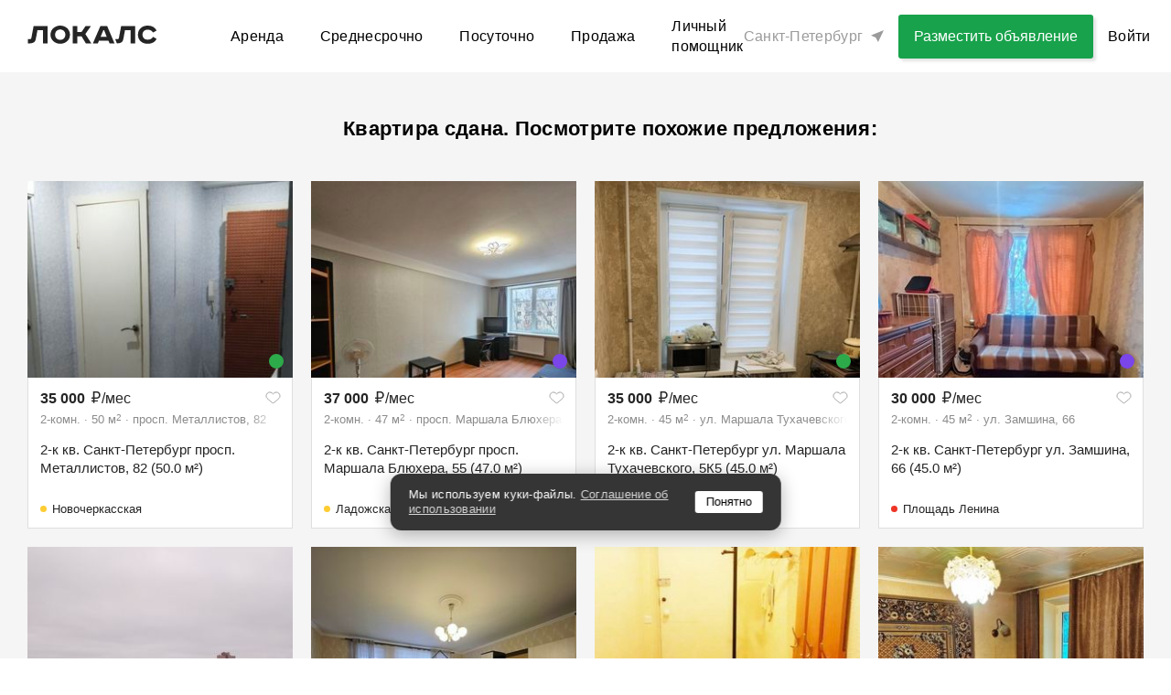

--- FILE ---
content_type: text/html; charset=utf-8
request_url: https://spb.thelocals.ru/2-k-kv-sankt-peterburg-prosp-metallistov-84-466-m-6878175
body_size: 46104
content:
<!DOCTYPE html><html lang="ru"><head><!--Build: n/a--><meta charset="utf-8" /><meta content="IE=Edge" http-equiv="X-UA-Compatible" />
<script type="text/javascript">window.NREUM||(NREUM={});NREUM.info={"beacon":"bam.nr-data.net","errorBeacon":"bam.nr-data.net","licenseKey":"3798f066e1","applicationID":"35487969","transactionName":"Il0MREVeClhXSxgCUBIdEVhYRg==","queueTime":0,"applicationTime":2426,"agent":""}</script>
<script type="text/javascript">(window.NREUM||(NREUM={})).init={privacy:{cookies_enabled:false},ajax:{deny_list:["bam.nr-data.net"]},feature_flags:["soft_nav"]};(window.NREUM||(NREUM={})).loader_config={xpid:"XQEDWVNRGwAFUFlVDgcO",licenseKey:"3798f066e1",applicationID:"35487969",browserID:"35487982"};;/*! For license information please see nr-loader-full-1.308.0.min.js.LICENSE.txt */
(()=>{var e,t,r={384:(e,t,r)=>{"use strict";r.d(t,{NT:()=>a,US:()=>u,Zm:()=>o,bQ:()=>d,dV:()=>c,pV:()=>l});var n=r(6154),i=r(1863),s=r(1910);const a={beacon:"bam.nr-data.net",errorBeacon:"bam.nr-data.net"};function o(){return n.gm.NREUM||(n.gm.NREUM={}),void 0===n.gm.newrelic&&(n.gm.newrelic=n.gm.NREUM),n.gm.NREUM}function c(){let e=o();return e.o||(e.o={ST:n.gm.setTimeout,SI:n.gm.setImmediate||n.gm.setInterval,CT:n.gm.clearTimeout,XHR:n.gm.XMLHttpRequest,REQ:n.gm.Request,EV:n.gm.Event,PR:n.gm.Promise,MO:n.gm.MutationObserver,FETCH:n.gm.fetch,WS:n.gm.WebSocket},(0,s.i)(...Object.values(e.o))),e}function d(e,t){let r=o();r.initializedAgents??={},t.initializedAt={ms:(0,i.t)(),date:new Date},r.initializedAgents[e]=t}function u(e,t){o()[e]=t}function l(){return function(){let e=o();const t=e.info||{};e.info={beacon:a.beacon,errorBeacon:a.errorBeacon,...t}}(),function(){let e=o();const t=e.init||{};e.init={...t}}(),c(),function(){let e=o();const t=e.loader_config||{};e.loader_config={...t}}(),o()}},782:(e,t,r)=>{"use strict";r.d(t,{T:()=>n});const n=r(860).K7.pageViewTiming},860:(e,t,r)=>{"use strict";r.d(t,{$J:()=>u,K7:()=>c,P3:()=>d,XX:()=>i,Yy:()=>o,df:()=>s,qY:()=>n,v4:()=>a});const n="events",i="jserrors",s="browser/blobs",a="rum",o="browser/logs",c={ajax:"ajax",genericEvents:"generic_events",jserrors:i,logging:"logging",metrics:"metrics",pageAction:"page_action",pageViewEvent:"page_view_event",pageViewTiming:"page_view_timing",sessionReplay:"session_replay",sessionTrace:"session_trace",softNav:"soft_navigations",spa:"spa"},d={[c.pageViewEvent]:1,[c.pageViewTiming]:2,[c.metrics]:3,[c.jserrors]:4,[c.spa]:5,[c.ajax]:6,[c.sessionTrace]:7,[c.softNav]:8,[c.sessionReplay]:9,[c.logging]:10,[c.genericEvents]:11},u={[c.pageViewEvent]:a,[c.pageViewTiming]:n,[c.ajax]:n,[c.spa]:n,[c.softNav]:n,[c.metrics]:i,[c.jserrors]:i,[c.sessionTrace]:s,[c.sessionReplay]:s,[c.logging]:o,[c.genericEvents]:"ins"}},944:(e,t,r)=>{"use strict";r.d(t,{R:()=>i});var n=r(3241);function i(e,t){"function"==typeof console.debug&&(console.debug("New Relic Warning: https://github.com/newrelic/newrelic-browser-agent/blob/main/docs/warning-codes.md#".concat(e),t),(0,n.W)({agentIdentifier:null,drained:null,type:"data",name:"warn",feature:"warn",data:{code:e,secondary:t}}))}},993:(e,t,r)=>{"use strict";r.d(t,{A$:()=>s,ET:()=>a,TZ:()=>o,p_:()=>i});var n=r(860);const i={ERROR:"ERROR",WARN:"WARN",INFO:"INFO",DEBUG:"DEBUG",TRACE:"TRACE"},s={OFF:0,ERROR:1,WARN:2,INFO:3,DEBUG:4,TRACE:5},a="log",o=n.K7.logging},1541:(e,t,r)=>{"use strict";r.d(t,{U:()=>i,f:()=>n});const n={MFE:"MFE",BA:"BA"};function i(e,t){if(2!==t?.harvestEndpointVersion)return{};const r=t.agentRef.runtime.appMetadata.agents[0].entityGuid;return e?{"source.id":e.id,"source.name":e.name,"source.type":e.type,"parent.id":e.parent?.id||r,"parent.type":e.parent?.type||n.BA}:{"entity.guid":r,appId:t.agentRef.info.applicationID}}},1687:(e,t,r)=>{"use strict";r.d(t,{Ak:()=>d,Ze:()=>h,x3:()=>u});var n=r(3241),i=r(7836),s=r(3606),a=r(860),o=r(2646);const c={};function d(e,t){const r={staged:!1,priority:a.P3[t]||0};l(e),c[e].get(t)||c[e].set(t,r)}function u(e,t){e&&c[e]&&(c[e].get(t)&&c[e].delete(t),p(e,t,!1),c[e].size&&f(e))}function l(e){if(!e)throw new Error("agentIdentifier required");c[e]||(c[e]=new Map)}function h(e="",t="feature",r=!1){if(l(e),!e||!c[e].get(t)||r)return p(e,t);c[e].get(t).staged=!0,f(e)}function f(e){const t=Array.from(c[e]);t.every(([e,t])=>t.staged)&&(t.sort((e,t)=>e[1].priority-t[1].priority),t.forEach(([t])=>{c[e].delete(t),p(e,t)}))}function p(e,t,r=!0){const a=e?i.ee.get(e):i.ee,c=s.i.handlers;if(!a.aborted&&a.backlog&&c){if((0,n.W)({agentIdentifier:e,type:"lifecycle",name:"drain",feature:t}),r){const e=a.backlog[t],r=c[t];if(r){for(let t=0;e&&t<e.length;++t)g(e[t],r);Object.entries(r).forEach(([e,t])=>{Object.values(t||{}).forEach(t=>{t[0]?.on&&t[0]?.context()instanceof o.y&&t[0].on(e,t[1])})})}}a.isolatedBacklog||delete c[t],a.backlog[t]=null,a.emit("drain-"+t,[])}}function g(e,t){var r=e[1];Object.values(t[r]||{}).forEach(t=>{var r=e[0];if(t[0]===r){var n=t[1],i=e[3],s=e[2];n.apply(i,s)}})}},1738:(e,t,r)=>{"use strict";r.d(t,{U:()=>f,Y:()=>h});var n=r(3241),i=r(9908),s=r(1863),a=r(944),o=r(5701),c=r(3969),d=r(8362),u=r(860),l=r(4261);function h(e,t,r,s){const h=s||r;!h||h[e]&&h[e]!==d.d.prototype[e]||(h[e]=function(){(0,i.p)(c.xV,["API/"+e+"/called"],void 0,u.K7.metrics,r.ee),(0,n.W)({agentIdentifier:r.agentIdentifier,drained:!!o.B?.[r.agentIdentifier],type:"data",name:"api",feature:l.Pl+e,data:{}});try{return t.apply(this,arguments)}catch(e){(0,a.R)(23,e)}})}function f(e,t,r,n,a){const o=e.info;null===r?delete o.jsAttributes[t]:o.jsAttributes[t]=r,(a||null===r)&&(0,i.p)(l.Pl+n,[(0,s.t)(),t,r],void 0,"session",e.ee)}},1741:(e,t,r)=>{"use strict";r.d(t,{W:()=>s});var n=r(944),i=r(4261);class s{#e(e,...t){if(this[e]!==s.prototype[e])return this[e](...t);(0,n.R)(35,e)}addPageAction(e,t){return this.#e(i.hG,e,t)}register(e){return this.#e(i.eY,e)}recordCustomEvent(e,t){return this.#e(i.fF,e,t)}setPageViewName(e,t){return this.#e(i.Fw,e,t)}setCustomAttribute(e,t,r){return this.#e(i.cD,e,t,r)}noticeError(e,t){return this.#e(i.o5,e,t)}setUserId(e,t=!1){return this.#e(i.Dl,e,t)}setApplicationVersion(e){return this.#e(i.nb,e)}setErrorHandler(e){return this.#e(i.bt,e)}addRelease(e,t){return this.#e(i.k6,e,t)}log(e,t){return this.#e(i.$9,e,t)}start(){return this.#e(i.d3)}finished(e){return this.#e(i.BL,e)}recordReplay(){return this.#e(i.CH)}pauseReplay(){return this.#e(i.Tb)}addToTrace(e){return this.#e(i.U2,e)}setCurrentRouteName(e){return this.#e(i.PA,e)}interaction(e){return this.#e(i.dT,e)}wrapLogger(e,t,r){return this.#e(i.Wb,e,t,r)}measure(e,t){return this.#e(i.V1,e,t)}consent(e){return this.#e(i.Pv,e)}}},1863:(e,t,r)=>{"use strict";function n(){return Math.floor(performance.now())}r.d(t,{t:()=>n})},1910:(e,t,r)=>{"use strict";r.d(t,{i:()=>s});var n=r(944);const i=new Map;function s(...e){return e.every(e=>{if(i.has(e))return i.get(e);const t="function"==typeof e?e.toString():"",r=t.includes("[native code]"),s=t.includes("nrWrapper");return r||s||(0,n.R)(64,e?.name||t),i.set(e,r),r})}},2555:(e,t,r)=>{"use strict";r.d(t,{D:()=>o,f:()=>a});var n=r(384),i=r(8122);const s={beacon:n.NT.beacon,errorBeacon:n.NT.errorBeacon,licenseKey:void 0,applicationID:void 0,sa:void 0,queueTime:void 0,applicationTime:void 0,ttGuid:void 0,user:void 0,account:void 0,product:void 0,extra:void 0,jsAttributes:{},userAttributes:void 0,atts:void 0,transactionName:void 0,tNamePlain:void 0};function a(e){try{return!!e.licenseKey&&!!e.errorBeacon&&!!e.applicationID}catch(e){return!1}}const o=e=>(0,i.a)(e,s)},2614:(e,t,r)=>{"use strict";r.d(t,{BB:()=>a,H3:()=>n,g:()=>d,iL:()=>c,tS:()=>o,uh:()=>i,wk:()=>s});const n="NRBA",i="SESSION",s=144e5,a=18e5,o={STARTED:"session-started",PAUSE:"session-pause",RESET:"session-reset",RESUME:"session-resume",UPDATE:"session-update"},c={SAME_TAB:"same-tab",CROSS_TAB:"cross-tab"},d={OFF:0,FULL:1,ERROR:2}},2646:(e,t,r)=>{"use strict";r.d(t,{y:()=>n});class n{constructor(e){this.contextId=e}}},2843:(e,t,r)=>{"use strict";r.d(t,{G:()=>s,u:()=>i});var n=r(3878);function i(e,t=!1,r,i){(0,n.DD)("visibilitychange",function(){if(t)return void("hidden"===document.visibilityState&&e());e(document.visibilityState)},r,i)}function s(e,t,r){(0,n.sp)("pagehide",e,t,r)}},3241:(e,t,r)=>{"use strict";r.d(t,{W:()=>s});var n=r(6154);const i="newrelic";function s(e={}){try{n.gm.dispatchEvent(new CustomEvent(i,{detail:e}))}catch(e){}}},3304:(e,t,r)=>{"use strict";r.d(t,{A:()=>s});var n=r(7836);const i=()=>{const e=new WeakSet;return(t,r)=>{if("object"==typeof r&&null!==r){if(e.has(r))return;e.add(r)}return r}};function s(e){try{return JSON.stringify(e,i())??""}catch(e){try{n.ee.emit("internal-error",[e])}catch(e){}return""}}},3333:(e,t,r)=>{"use strict";r.d(t,{$v:()=>u,TZ:()=>n,Xh:()=>c,Zp:()=>i,kd:()=>d,mq:()=>o,nf:()=>a,qN:()=>s});const n=r(860).K7.genericEvents,i=["auxclick","click","copy","keydown","paste","scrollend"],s=["focus","blur"],a=4,o=1e3,c=2e3,d=["PageAction","UserAction","BrowserPerformance"],u={RESOURCES:"experimental.resources",REGISTER:"register"}},3434:(e,t,r)=>{"use strict";r.d(t,{Jt:()=>s,YM:()=>d});var n=r(7836),i=r(5607);const s="nr@original:".concat(i.W),a=50;var o=Object.prototype.hasOwnProperty,c=!1;function d(e,t){return e||(e=n.ee),r.inPlace=function(e,t,n,i,s){n||(n="");const a="-"===n.charAt(0);for(let o=0;o<t.length;o++){const c=t[o],d=e[c];l(d)||(e[c]=r(d,a?c+n:n,i,c,s))}},r.flag=s,r;function r(t,r,n,c,d){return l(t)?t:(r||(r=""),nrWrapper[s]=t,function(e,t,r){if(Object.defineProperty&&Object.keys)try{return Object.keys(e).forEach(function(r){Object.defineProperty(t,r,{get:function(){return e[r]},set:function(t){return e[r]=t,t}})}),t}catch(e){u([e],r)}for(var n in e)o.call(e,n)&&(t[n]=e[n])}(t,nrWrapper,e),nrWrapper);function nrWrapper(){var s,o,l,h;let f;try{o=this,s=[...arguments],l="function"==typeof n?n(s,o):n||{}}catch(t){u([t,"",[s,o,c],l],e)}i(r+"start",[s,o,c],l,d);const p=performance.now();let g;try{return h=t.apply(o,s),g=performance.now(),h}catch(e){throw g=performance.now(),i(r+"err",[s,o,e],l,d),f=e,f}finally{const e=g-p,t={start:p,end:g,duration:e,isLongTask:e>=a,methodName:c,thrownError:f};t.isLongTask&&i("long-task",[t,o],l,d),i(r+"end",[s,o,h],l,d)}}}function i(r,n,i,s){if(!c||t){var a=c;c=!0;try{e.emit(r,n,i,t,s)}catch(t){u([t,r,n,i],e)}c=a}}}function u(e,t){t||(t=n.ee);try{t.emit("internal-error",e)}catch(e){}}function l(e){return!(e&&"function"==typeof e&&e.apply&&!e[s])}},3606:(e,t,r)=>{"use strict";r.d(t,{i:()=>s});var n=r(9908);s.on=a;var i=s.handlers={};function s(e,t,r,s){a(s||n.d,i,e,t,r)}function a(e,t,r,i,s){s||(s="feature"),e||(e=n.d);var a=t[s]=t[s]||{};(a[r]=a[r]||[]).push([e,i])}},3738:(e,t,r)=>{"use strict";r.d(t,{He:()=>i,Kp:()=>o,Lc:()=>d,Rz:()=>u,TZ:()=>n,bD:()=>s,d3:()=>a,jx:()=>l,sl:()=>h,uP:()=>c});const n=r(860).K7.sessionTrace,i="bstResource",s="resource",a="-start",o="-end",c="fn"+a,d="fn"+o,u="pushState",l=1e3,h=3e4},3785:(e,t,r)=>{"use strict";r.d(t,{R:()=>c,b:()=>d});var n=r(9908),i=r(1863),s=r(860),a=r(3969),o=r(993);function c(e,t,r={},c=o.p_.INFO,d=!0,u,l=(0,i.t)()){(0,n.p)(a.xV,["API/logging/".concat(c.toLowerCase(),"/called")],void 0,s.K7.metrics,e),(0,n.p)(o.ET,[l,t,r,c,d,u],void 0,s.K7.logging,e)}function d(e){return"string"==typeof e&&Object.values(o.p_).some(t=>t===e.toUpperCase().trim())}},3878:(e,t,r)=>{"use strict";function n(e,t){return{capture:e,passive:!1,signal:t}}function i(e,t,r=!1,i){window.addEventListener(e,t,n(r,i))}function s(e,t,r=!1,i){document.addEventListener(e,t,n(r,i))}r.d(t,{DD:()=>s,jT:()=>n,sp:()=>i})},3969:(e,t,r)=>{"use strict";r.d(t,{TZ:()=>n,XG:()=>o,rs:()=>i,xV:()=>a,z_:()=>s});const n=r(860).K7.metrics,i="sm",s="cm",a="storeSupportabilityMetrics",o="storeEventMetrics"},4234:(e,t,r)=>{"use strict";r.d(t,{W:()=>s});var n=r(7836),i=r(1687);class s{constructor(e,t){this.agentIdentifier=e,this.ee=n.ee.get(e),this.featureName=t,this.blocked=!1}deregisterDrain(){(0,i.x3)(this.agentIdentifier,this.featureName)}}},4261:(e,t,r)=>{"use strict";r.d(t,{$9:()=>d,BL:()=>o,CH:()=>f,Dl:()=>w,Fw:()=>y,PA:()=>m,Pl:()=>n,Pv:()=>T,Tb:()=>l,U2:()=>s,V1:()=>E,Wb:()=>x,bt:()=>b,cD:()=>v,d3:()=>R,dT:()=>c,eY:()=>p,fF:()=>h,hG:()=>i,k6:()=>a,nb:()=>g,o5:()=>u});const n="api-",i="addPageAction",s="addToTrace",a="addRelease",o="finished",c="interaction",d="log",u="noticeError",l="pauseReplay",h="recordCustomEvent",f="recordReplay",p="register",g="setApplicationVersion",m="setCurrentRouteName",v="setCustomAttribute",b="setErrorHandler",y="setPageViewName",w="setUserId",R="start",x="wrapLogger",E="measure",T="consent"},5205:(e,t,r)=>{"use strict";r.d(t,{j:()=>S});var n=r(384),i=r(1741);var s=r(2555),a=r(3333);const o=e=>{if(!e||"string"!=typeof e)return!1;try{document.createDocumentFragment().querySelector(e)}catch{return!1}return!0};var c=r(2614),d=r(944),u=r(8122);const l="[data-nr-mask]",h=e=>(0,u.a)(e,(()=>{const e={feature_flags:[],experimental:{allow_registered_children:!1,resources:!1},mask_selector:"*",block_selector:"[data-nr-block]",mask_input_options:{color:!1,date:!1,"datetime-local":!1,email:!1,month:!1,number:!1,range:!1,search:!1,tel:!1,text:!1,time:!1,url:!1,week:!1,textarea:!1,select:!1,password:!0}};return{ajax:{deny_list:void 0,block_internal:!0,enabled:!0,autoStart:!0},api:{get allow_registered_children(){return e.feature_flags.includes(a.$v.REGISTER)||e.experimental.allow_registered_children},set allow_registered_children(t){e.experimental.allow_registered_children=t},duplicate_registered_data:!1},browser_consent_mode:{enabled:!1},distributed_tracing:{enabled:void 0,exclude_newrelic_header:void 0,cors_use_newrelic_header:void 0,cors_use_tracecontext_headers:void 0,allowed_origins:void 0},get feature_flags(){return e.feature_flags},set feature_flags(t){e.feature_flags=t},generic_events:{enabled:!0,autoStart:!0},harvest:{interval:30},jserrors:{enabled:!0,autoStart:!0},logging:{enabled:!0,autoStart:!0},metrics:{enabled:!0,autoStart:!0},obfuscate:void 0,page_action:{enabled:!0},page_view_event:{enabled:!0,autoStart:!0},page_view_timing:{enabled:!0,autoStart:!0},performance:{capture_marks:!1,capture_measures:!1,capture_detail:!0,resources:{get enabled(){return e.feature_flags.includes(a.$v.RESOURCES)||e.experimental.resources},set enabled(t){e.experimental.resources=t},asset_types:[],first_party_domains:[],ignore_newrelic:!0}},privacy:{cookies_enabled:!0},proxy:{assets:void 0,beacon:void 0},session:{expiresMs:c.wk,inactiveMs:c.BB},session_replay:{autoStart:!0,enabled:!1,preload:!1,sampling_rate:10,error_sampling_rate:100,collect_fonts:!1,inline_images:!1,fix_stylesheets:!0,mask_all_inputs:!0,get mask_text_selector(){return e.mask_selector},set mask_text_selector(t){o(t)?e.mask_selector="".concat(t,",").concat(l):""===t||null===t?e.mask_selector=l:(0,d.R)(5,t)},get block_class(){return"nr-block"},get ignore_class(){return"nr-ignore"},get mask_text_class(){return"nr-mask"},get block_selector(){return e.block_selector},set block_selector(t){o(t)?e.block_selector+=",".concat(t):""!==t&&(0,d.R)(6,t)},get mask_input_options(){return e.mask_input_options},set mask_input_options(t){t&&"object"==typeof t?e.mask_input_options={...t,password:!0}:(0,d.R)(7,t)}},session_trace:{enabled:!0,autoStart:!0},soft_navigations:{enabled:!0,autoStart:!0},spa:{enabled:!0,autoStart:!0},ssl:void 0,user_actions:{enabled:!0,elementAttributes:["id","className","tagName","type"]}}})());var f=r(6154),p=r(9324);let g=0;const m={buildEnv:p.F3,distMethod:p.Xs,version:p.xv,originTime:f.WN},v={consented:!1},b={appMetadata:{},get consented(){return this.session?.state?.consent||v.consented},set consented(e){v.consented=e},customTransaction:void 0,denyList:void 0,disabled:!1,harvester:void 0,isolatedBacklog:!1,isRecording:!1,loaderType:void 0,maxBytes:3e4,obfuscator:void 0,onerror:void 0,ptid:void 0,releaseIds:{},session:void 0,timeKeeper:void 0,registeredEntities:[],jsAttributesMetadata:{bytes:0},get harvestCount(){return++g}},y=e=>{const t=(0,u.a)(e,b),r=Object.keys(m).reduce((e,t)=>(e[t]={value:m[t],writable:!1,configurable:!0,enumerable:!0},e),{});return Object.defineProperties(t,r)};var w=r(5701);const R=e=>{const t=e.startsWith("http");e+="/",r.p=t?e:"https://"+e};var x=r(7836),E=r(3241);const T={accountID:void 0,trustKey:void 0,agentID:void 0,licenseKey:void 0,applicationID:void 0,xpid:void 0},A=e=>(0,u.a)(e,T),_=new Set;function S(e,t={},r,a){let{init:o,info:c,loader_config:d,runtime:u={},exposed:l=!0}=t;if(!c){const e=(0,n.pV)();o=e.init,c=e.info,d=e.loader_config}e.init=h(o||{}),e.loader_config=A(d||{}),c.jsAttributes??={},f.bv&&(c.jsAttributes.isWorker=!0),e.info=(0,s.D)(c);const p=e.init,g=[c.beacon,c.errorBeacon];_.has(e.agentIdentifier)||(p.proxy.assets&&(R(p.proxy.assets),g.push(p.proxy.assets)),p.proxy.beacon&&g.push(p.proxy.beacon),e.beacons=[...g],function(e){const t=(0,n.pV)();Object.getOwnPropertyNames(i.W.prototype).forEach(r=>{const n=i.W.prototype[r];if("function"!=typeof n||"constructor"===n)return;let s=t[r];e[r]&&!1!==e.exposed&&"micro-agent"!==e.runtime?.loaderType&&(t[r]=(...t)=>{const n=e[r](...t);return s?s(...t):n})})}(e),(0,n.US)("activatedFeatures",w.B)),u.denyList=[...p.ajax.deny_list||[],...p.ajax.block_internal?g:[]],u.ptid=e.agentIdentifier,u.loaderType=r,e.runtime=y(u),_.has(e.agentIdentifier)||(e.ee=x.ee.get(e.agentIdentifier),e.exposed=l,(0,E.W)({agentIdentifier:e.agentIdentifier,drained:!!w.B?.[e.agentIdentifier],type:"lifecycle",name:"initialize",feature:void 0,data:e.config})),_.add(e.agentIdentifier)}},5270:(e,t,r)=>{"use strict";r.d(t,{Aw:()=>a,SR:()=>s,rF:()=>o});var n=r(384),i=r(7767);function s(e){return!!(0,n.dV)().o.MO&&(0,i.V)(e)&&!0===e?.session_trace.enabled}function a(e){return!0===e?.session_replay.preload&&s(e)}function o(e,t){try{if("string"==typeof t?.type){if("password"===t.type.toLowerCase())return"*".repeat(e?.length||0);if(void 0!==t?.dataset?.nrUnmask||t?.classList?.contains("nr-unmask"))return e}}catch(e){}return"string"==typeof e?e.replace(/[\S]/g,"*"):"*".repeat(e?.length||0)}},5289:(e,t,r)=>{"use strict";r.d(t,{GG:()=>a,Qr:()=>c,sB:()=>o});var n=r(3878),i=r(6389);function s(){return"undefined"==typeof document||"complete"===document.readyState}function a(e,t){if(s())return e();const r=(0,i.J)(e),a=setInterval(()=>{s()&&(clearInterval(a),r())},500);(0,n.sp)("load",r,t)}function o(e){if(s())return e();(0,n.DD)("DOMContentLoaded",e)}function c(e){if(s())return e();(0,n.sp)("popstate",e)}},5607:(e,t,r)=>{"use strict";r.d(t,{W:()=>n});const n=(0,r(9566).bz)()},5701:(e,t,r)=>{"use strict";r.d(t,{B:()=>s,t:()=>a});var n=r(3241);const i=new Set,s={};function a(e,t){const r=t.agentIdentifier;s[r]??={},e&&"object"==typeof e&&(i.has(r)||(t.ee.emit("rumresp",[e]),s[r]=e,i.add(r),(0,n.W)({agentIdentifier:r,loaded:!0,drained:!0,type:"lifecycle",name:"load",feature:void 0,data:e})))}},6154:(e,t,r)=>{"use strict";r.d(t,{OF:()=>d,RI:()=>i,WN:()=>h,bv:()=>s,eN:()=>f,gm:()=>a,lR:()=>l,m:()=>c,mw:()=>o,sb:()=>u});var n=r(1863);const i="undefined"!=typeof window&&!!window.document,s="undefined"!=typeof WorkerGlobalScope&&("undefined"!=typeof self&&self instanceof WorkerGlobalScope&&self.navigator instanceof WorkerNavigator||"undefined"!=typeof globalThis&&globalThis instanceof WorkerGlobalScope&&globalThis.navigator instanceof WorkerNavigator),a=i?window:"undefined"!=typeof WorkerGlobalScope&&("undefined"!=typeof self&&self instanceof WorkerGlobalScope&&self||"undefined"!=typeof globalThis&&globalThis instanceof WorkerGlobalScope&&globalThis),o=Boolean("hidden"===a?.document?.visibilityState),c=""+a?.location,d=/iPad|iPhone|iPod/.test(a.navigator?.userAgent),u=d&&"undefined"==typeof SharedWorker,l=(()=>{const e=a.navigator?.userAgent?.match(/Firefox[/\s](\d+\.\d+)/);return Array.isArray(e)&&e.length>=2?+e[1]:0})(),h=Date.now()-(0,n.t)(),f=()=>"undefined"!=typeof PerformanceNavigationTiming&&a?.performance?.getEntriesByType("navigation")?.[0]?.responseStart},6344:(e,t,r)=>{"use strict";r.d(t,{BB:()=>u,Qb:()=>l,TZ:()=>i,Ug:()=>a,Vh:()=>s,_s:()=>o,bc:()=>d,yP:()=>c});var n=r(2614);const i=r(860).K7.sessionReplay,s="errorDuringReplay",a=.12,o={DomContentLoaded:0,Load:1,FullSnapshot:2,IncrementalSnapshot:3,Meta:4,Custom:5},c={[n.g.ERROR]:15e3,[n.g.FULL]:3e5,[n.g.OFF]:0},d={RESET:{message:"Session was reset",sm:"Reset"},IMPORT:{message:"Recorder failed to import",sm:"Import"},TOO_MANY:{message:"429: Too Many Requests",sm:"Too-Many"},TOO_BIG:{message:"Payload was too large",sm:"Too-Big"},CROSS_TAB:{message:"Session Entity was set to OFF on another tab",sm:"Cross-Tab"},ENTITLEMENTS:{message:"Session Replay is not allowed and will not be started",sm:"Entitlement"}},u=5e3,l={API:"api",RESUME:"resume",SWITCH_TO_FULL:"switchToFull",INITIALIZE:"initialize",PRELOAD:"preload"}},6389:(e,t,r)=>{"use strict";function n(e,t=500,r={}){const n=r?.leading||!1;let i;return(...r)=>{n&&void 0===i&&(e.apply(this,r),i=setTimeout(()=>{i=clearTimeout(i)},t)),n||(clearTimeout(i),i=setTimeout(()=>{e.apply(this,r)},t))}}function i(e){let t=!1;return(...r)=>{t||(t=!0,e.apply(this,r))}}r.d(t,{J:()=>i,s:()=>n})},6630:(e,t,r)=>{"use strict";r.d(t,{T:()=>n});const n=r(860).K7.pageViewEvent},6774:(e,t,r)=>{"use strict";r.d(t,{T:()=>n});const n=r(860).K7.jserrors},7295:(e,t,r)=>{"use strict";r.d(t,{Xv:()=>a,gX:()=>i,iW:()=>s});var n=[];function i(e){if(!e||s(e))return!1;if(0===n.length)return!0;if("*"===n[0].hostname)return!1;for(var t=0;t<n.length;t++){var r=n[t];if(r.hostname.test(e.hostname)&&r.pathname.test(e.pathname))return!1}return!0}function s(e){return void 0===e.hostname}function a(e){if(n=[],e&&e.length)for(var t=0;t<e.length;t++){let r=e[t];if(!r)continue;if("*"===r)return void(n=[{hostname:"*"}]);0===r.indexOf("http://")?r=r.substring(7):0===r.indexOf("https://")&&(r=r.substring(8));const i=r.indexOf("/");let s,a;i>0?(s=r.substring(0,i),a=r.substring(i)):(s=r,a="*");let[c]=s.split(":");n.push({hostname:o(c),pathname:o(a,!0)})}}function o(e,t=!1){const r=e.replace(/[.+?^${}()|[\]\\]/g,e=>"\\"+e).replace(/\*/g,".*?");return new RegExp((t?"^":"")+r+"$")}},7485:(e,t,r)=>{"use strict";r.d(t,{D:()=>i});var n=r(6154);function i(e){if(0===(e||"").indexOf("data:"))return{protocol:"data"};try{const t=new URL(e,location.href),r={port:t.port,hostname:t.hostname,pathname:t.pathname,search:t.search,protocol:t.protocol.slice(0,t.protocol.indexOf(":")),sameOrigin:t.protocol===n.gm?.location?.protocol&&t.host===n.gm?.location?.host};return r.port&&""!==r.port||("http:"===t.protocol&&(r.port="80"),"https:"===t.protocol&&(r.port="443")),r.pathname&&""!==r.pathname?r.pathname.startsWith("/")||(r.pathname="/".concat(r.pathname)):r.pathname="/",r}catch(e){return{}}}},7699:(e,t,r)=>{"use strict";r.d(t,{It:()=>s,KC:()=>o,No:()=>i,qh:()=>a});var n=r(860);const i=16e3,s=1e6,a="SESSION_ERROR",o={[n.K7.logging]:!0,[n.K7.genericEvents]:!1,[n.K7.jserrors]:!1,[n.K7.ajax]:!1}},7767:(e,t,r)=>{"use strict";r.d(t,{V:()=>i});var n=r(6154);const i=e=>n.RI&&!0===e?.privacy.cookies_enabled},7836:(e,t,r)=>{"use strict";r.d(t,{P:()=>o,ee:()=>c});var n=r(384),i=r(8990),s=r(2646),a=r(5607);const o="nr@context:".concat(a.W),c=function e(t,r){var n={},a={},u={},l=!1;try{l=16===r.length&&d.initializedAgents?.[r]?.runtime.isolatedBacklog}catch(e){}var h={on:p,addEventListener:p,removeEventListener:function(e,t){var r=n[e];if(!r)return;for(var i=0;i<r.length;i++)r[i]===t&&r.splice(i,1)},emit:function(e,r,n,i,s){!1!==s&&(s=!0);if(c.aborted&&!i)return;t&&s&&t.emit(e,r,n);var o=f(n);g(e).forEach(e=>{e.apply(o,r)});var d=v()[a[e]];d&&d.push([h,e,r,o]);return o},get:m,listeners:g,context:f,buffer:function(e,t){const r=v();if(t=t||"feature",h.aborted)return;Object.entries(e||{}).forEach(([e,n])=>{a[n]=t,t in r||(r[t]=[])})},abort:function(){h._aborted=!0,Object.keys(h.backlog).forEach(e=>{delete h.backlog[e]})},isBuffering:function(e){return!!v()[a[e]]},debugId:r,backlog:l?{}:t&&"object"==typeof t.backlog?t.backlog:{},isolatedBacklog:l};return Object.defineProperty(h,"aborted",{get:()=>{let e=h._aborted||!1;return e||(t&&(e=t.aborted),e)}}),h;function f(e){return e&&e instanceof s.y?e:e?(0,i.I)(e,o,()=>new s.y(o)):new s.y(o)}function p(e,t){n[e]=g(e).concat(t)}function g(e){return n[e]||[]}function m(t){return u[t]=u[t]||e(h,t)}function v(){return h.backlog}}(void 0,"globalEE"),d=(0,n.Zm)();d.ee||(d.ee=c)},8122:(e,t,r)=>{"use strict";r.d(t,{a:()=>i});var n=r(944);function i(e,t){try{if(!e||"object"!=typeof e)return(0,n.R)(3);if(!t||"object"!=typeof t)return(0,n.R)(4);const r=Object.create(Object.getPrototypeOf(t),Object.getOwnPropertyDescriptors(t)),s=0===Object.keys(r).length?e:r;for(let a in s)if(void 0!==e[a])try{if(null===e[a]){r[a]=null;continue}Array.isArray(e[a])&&Array.isArray(t[a])?r[a]=Array.from(new Set([...e[a],...t[a]])):"object"==typeof e[a]&&"object"==typeof t[a]?r[a]=i(e[a],t[a]):r[a]=e[a]}catch(e){r[a]||(0,n.R)(1,e)}return r}catch(e){(0,n.R)(2,e)}}},8139:(e,t,r)=>{"use strict";r.d(t,{u:()=>h});var n=r(7836),i=r(3434),s=r(8990),a=r(6154);const o={},c=a.gm.XMLHttpRequest,d="addEventListener",u="removeEventListener",l="nr@wrapped:".concat(n.P);function h(e){var t=function(e){return(e||n.ee).get("events")}(e);if(o[t.debugId]++)return t;o[t.debugId]=1;var r=(0,i.YM)(t,!0);function h(e){r.inPlace(e,[d,u],"-",p)}function p(e,t){return e[1]}return"getPrototypeOf"in Object&&(a.RI&&f(document,h),c&&f(c.prototype,h),f(a.gm,h)),t.on(d+"-start",function(e,t){var n=e[1];if(null!==n&&("function"==typeof n||"object"==typeof n)&&"newrelic"!==e[0]){var i=(0,s.I)(n,l,function(){var e={object:function(){if("function"!=typeof n.handleEvent)return;return n.handleEvent.apply(n,arguments)},function:n}[typeof n];return e?r(e,"fn-",null,e.name||"anonymous"):n});this.wrapped=e[1]=i}}),t.on(u+"-start",function(e){e[1]=this.wrapped||e[1]}),t}function f(e,t,...r){let n=e;for(;"object"==typeof n&&!Object.prototype.hasOwnProperty.call(n,d);)n=Object.getPrototypeOf(n);n&&t(n,...r)}},8362:(e,t,r)=>{"use strict";r.d(t,{d:()=>s});var n=r(9566),i=r(1741);class s extends i.W{agentIdentifier=(0,n.LA)(16)}},8374:(e,t,r)=>{r.nc=(()=>{try{return document?.currentScript?.nonce}catch(e){}return""})()},8990:(e,t,r)=>{"use strict";r.d(t,{I:()=>i});var n=Object.prototype.hasOwnProperty;function i(e,t,r){if(n.call(e,t))return e[t];var i=r();if(Object.defineProperty&&Object.keys)try{return Object.defineProperty(e,t,{value:i,writable:!0,enumerable:!1}),i}catch(e){}return e[t]=i,i}},9119:(e,t,r)=>{"use strict";r.d(t,{L:()=>s});var n=/([^?#]*)[^#]*(#[^?]*|$).*/,i=/([^?#]*)().*/;function s(e,t){return e?e.replace(t?n:i,"$1$2"):e}},9300:(e,t,r)=>{"use strict";r.d(t,{T:()=>n});const n=r(860).K7.ajax},9324:(e,t,r)=>{"use strict";r.d(t,{AJ:()=>a,F3:()=>i,Xs:()=>s,Yq:()=>o,xv:()=>n});const n="1.308.0",i="PROD",s="CDN",a="@newrelic/rrweb",o="1.0.1"},9566:(e,t,r)=>{"use strict";r.d(t,{LA:()=>o,ZF:()=>c,bz:()=>a,el:()=>d});var n=r(6154);const i="xxxxxxxx-xxxx-4xxx-yxxx-xxxxxxxxxxxx";function s(e,t){return e?15&e[t]:16*Math.random()|0}function a(){const e=n.gm?.crypto||n.gm?.msCrypto;let t,r=0;return e&&e.getRandomValues&&(t=e.getRandomValues(new Uint8Array(30))),i.split("").map(e=>"x"===e?s(t,r++).toString(16):"y"===e?(3&s()|8).toString(16):e).join("")}function o(e){const t=n.gm?.crypto||n.gm?.msCrypto;let r,i=0;t&&t.getRandomValues&&(r=t.getRandomValues(new Uint8Array(e)));const a=[];for(var o=0;o<e;o++)a.push(s(r,i++).toString(16));return a.join("")}function c(){return o(16)}function d(){return o(32)}},9908:(e,t,r)=>{"use strict";r.d(t,{d:()=>n,p:()=>i});var n=r(7836).ee.get("handle");function i(e,t,r,i,s){s?(s.buffer([e],i),s.emit(e,t,r)):(n.buffer([e],i),n.emit(e,t,r))}}},n={};function i(e){var t=n[e];if(void 0!==t)return t.exports;var s=n[e]={exports:{}};return r[e](s,s.exports,i),s.exports}i.m=r,i.d=(e,t)=>{for(var r in t)i.o(t,r)&&!i.o(e,r)&&Object.defineProperty(e,r,{enumerable:!0,get:t[r]})},i.f={},i.e=e=>Promise.all(Object.keys(i.f).reduce((t,r)=>(i.f[r](e,t),t),[])),i.u=e=>({95:"nr-full-compressor",222:"nr-full-recorder",891:"nr-full"}[e]+"-1.308.0.min.js"),i.o=(e,t)=>Object.prototype.hasOwnProperty.call(e,t),e={},t="NRBA-1.308.0.PROD:",i.l=(r,n,s,a)=>{if(e[r])e[r].push(n);else{var o,c;if(void 0!==s)for(var d=document.getElementsByTagName("script"),u=0;u<d.length;u++){var l=d[u];if(l.getAttribute("src")==r||l.getAttribute("data-webpack")==t+s){o=l;break}}if(!o){c=!0;var h={891:"sha512-fcveNDcpRQS9OweGhN4uJe88Qmg+EVyH6j/wngwL2Le0m7LYyz7q+JDx7KBxsdDF4TaPVsSmHg12T3pHwdLa7w==",222:"sha512-O8ZzdvgB4fRyt7k2Qrr4STpR+tCA2mcQEig6/dP3rRy9uEx1CTKQ6cQ7Src0361y7xS434ua+zIPo265ZpjlEg==",95:"sha512-jDWejat/6/UDex/9XjYoPPmpMPuEvBCSuCg/0tnihjbn5bh9mP3An0NzFV9T5Tc+3kKhaXaZA8UIKPAanD2+Gw=="};(o=document.createElement("script")).charset="utf-8",i.nc&&o.setAttribute("nonce",i.nc),o.setAttribute("data-webpack",t+s),o.src=r,0!==o.src.indexOf(window.location.origin+"/")&&(o.crossOrigin="anonymous"),h[a]&&(o.integrity=h[a])}e[r]=[n];var f=(t,n)=>{o.onerror=o.onload=null,clearTimeout(p);var i=e[r];if(delete e[r],o.parentNode&&o.parentNode.removeChild(o),i&&i.forEach(e=>e(n)),t)return t(n)},p=setTimeout(f.bind(null,void 0,{type:"timeout",target:o}),12e4);o.onerror=f.bind(null,o.onerror),o.onload=f.bind(null,o.onload),c&&document.head.appendChild(o)}},i.r=e=>{"undefined"!=typeof Symbol&&Symbol.toStringTag&&Object.defineProperty(e,Symbol.toStringTag,{value:"Module"}),Object.defineProperty(e,"__esModule",{value:!0})},i.p="https://js-agent.newrelic.com/",(()=>{var e={85:0,959:0};i.f.j=(t,r)=>{var n=i.o(e,t)?e[t]:void 0;if(0!==n)if(n)r.push(n[2]);else{var s=new Promise((r,i)=>n=e[t]=[r,i]);r.push(n[2]=s);var a=i.p+i.u(t),o=new Error;i.l(a,r=>{if(i.o(e,t)&&(0!==(n=e[t])&&(e[t]=void 0),n)){var s=r&&("load"===r.type?"missing":r.type),a=r&&r.target&&r.target.src;o.message="Loading chunk "+t+" failed: ("+s+": "+a+")",o.name="ChunkLoadError",o.type=s,o.request=a,n[1](o)}},"chunk-"+t,t)}};var t=(t,r)=>{var n,s,[a,o,c]=r,d=0;if(a.some(t=>0!==e[t])){for(n in o)i.o(o,n)&&(i.m[n]=o[n]);if(c)c(i)}for(t&&t(r);d<a.length;d++)s=a[d],i.o(e,s)&&e[s]&&e[s][0](),e[s]=0},r=self["webpackChunk:NRBA-1.308.0.PROD"]=self["webpackChunk:NRBA-1.308.0.PROD"]||[];r.forEach(t.bind(null,0)),r.push=t.bind(null,r.push.bind(r))})(),(()=>{"use strict";i(8374);var e=i(8362),t=i(860);const r=Object.values(t.K7);var n=i(5205);var s=i(9908),a=i(1863),o=i(4261),c=i(1738);var d=i(1687),u=i(4234),l=i(5289),h=i(6154),f=i(944),p=i(5270),g=i(7767),m=i(6389),v=i(7699);class b extends u.W{constructor(e,t){super(e.agentIdentifier,t),this.agentRef=e,this.abortHandler=void 0,this.featAggregate=void 0,this.loadedSuccessfully=void 0,this.onAggregateImported=new Promise(e=>{this.loadedSuccessfully=e}),this.deferred=Promise.resolve(),!1===e.init[this.featureName].autoStart?this.deferred=new Promise((t,r)=>{this.ee.on("manual-start-all",(0,m.J)(()=>{(0,d.Ak)(e.agentIdentifier,this.featureName),t()}))}):(0,d.Ak)(e.agentIdentifier,t)}importAggregator(e,t,r={}){if(this.featAggregate)return;const n=async()=>{let n;await this.deferred;try{if((0,g.V)(e.init)){const{setupAgentSession:t}=await i.e(891).then(i.bind(i,8766));n=t(e)}}catch(e){(0,f.R)(20,e),this.ee.emit("internal-error",[e]),(0,s.p)(v.qh,[e],void 0,this.featureName,this.ee)}try{if(!this.#t(this.featureName,n,e.init))return(0,d.Ze)(this.agentIdentifier,this.featureName),void this.loadedSuccessfully(!1);const{Aggregate:i}=await t();this.featAggregate=new i(e,r),e.runtime.harvester.initializedAggregates.push(this.featAggregate),this.loadedSuccessfully(!0)}catch(e){(0,f.R)(34,e),this.abortHandler?.(),(0,d.Ze)(this.agentIdentifier,this.featureName,!0),this.loadedSuccessfully(!1),this.ee&&this.ee.abort()}};h.RI?(0,l.GG)(()=>n(),!0):n()}#t(e,r,n){if(this.blocked)return!1;switch(e){case t.K7.sessionReplay:return(0,p.SR)(n)&&!!r;case t.K7.sessionTrace:return!!r;default:return!0}}}var y=i(6630),w=i(2614),R=i(3241);class x extends b{static featureName=y.T;constructor(e){var t;super(e,y.T),this.setupInspectionEvents(e.agentIdentifier),t=e,(0,c.Y)(o.Fw,function(e,r){"string"==typeof e&&("/"!==e.charAt(0)&&(e="/"+e),t.runtime.customTransaction=(r||"http://custom.transaction")+e,(0,s.p)(o.Pl+o.Fw,[(0,a.t)()],void 0,void 0,t.ee))},t),this.importAggregator(e,()=>i.e(891).then(i.bind(i,3718)))}setupInspectionEvents(e){const t=(t,r)=>{t&&(0,R.W)({agentIdentifier:e,timeStamp:t.timeStamp,loaded:"complete"===t.target.readyState,type:"window",name:r,data:t.target.location+""})};(0,l.sB)(e=>{t(e,"DOMContentLoaded")}),(0,l.GG)(e=>{t(e,"load")}),(0,l.Qr)(e=>{t(e,"navigate")}),this.ee.on(w.tS.UPDATE,(t,r)=>{(0,R.W)({agentIdentifier:e,type:"lifecycle",name:"session",data:r})})}}var E=i(384);class T extends e.d{constructor(e){var t;(super(),h.gm)?(this.features={},(0,E.bQ)(this.agentIdentifier,this),this.desiredFeatures=new Set(e.features||[]),this.desiredFeatures.add(x),(0,n.j)(this,e,e.loaderType||"agent"),t=this,(0,c.Y)(o.cD,function(e,r,n=!1){if("string"==typeof e){if(["string","number","boolean"].includes(typeof r)||null===r)return(0,c.U)(t,e,r,o.cD,n);(0,f.R)(40,typeof r)}else(0,f.R)(39,typeof e)},t),function(e){(0,c.Y)(o.Dl,function(t,r=!1){if("string"!=typeof t&&null!==t)return void(0,f.R)(41,typeof t);const n=e.info.jsAttributes["enduser.id"];r&&null!=n&&n!==t?(0,s.p)(o.Pl+"setUserIdAndResetSession",[t],void 0,"session",e.ee):(0,c.U)(e,"enduser.id",t,o.Dl,!0)},e)}(this),function(e){(0,c.Y)(o.nb,function(t){if("string"==typeof t||null===t)return(0,c.U)(e,"application.version",t,o.nb,!1);(0,f.R)(42,typeof t)},e)}(this),function(e){(0,c.Y)(o.d3,function(){e.ee.emit("manual-start-all")},e)}(this),function(e){(0,c.Y)(o.Pv,function(t=!0){if("boolean"==typeof t){if((0,s.p)(o.Pl+o.Pv,[t],void 0,"session",e.ee),e.runtime.consented=t,t){const t=e.features.page_view_event;t.onAggregateImported.then(e=>{const r=t.featAggregate;e&&!r.sentRum&&r.sendRum()})}}else(0,f.R)(65,typeof t)},e)}(this),this.run()):(0,f.R)(21)}get config(){return{info:this.info,init:this.init,loader_config:this.loader_config,runtime:this.runtime}}get api(){return this}run(){try{const e=function(e){const t={};return r.forEach(r=>{t[r]=!!e[r]?.enabled}),t}(this.init),n=[...this.desiredFeatures];n.sort((e,r)=>t.P3[e.featureName]-t.P3[r.featureName]),n.forEach(r=>{if(!e[r.featureName]&&r.featureName!==t.K7.pageViewEvent)return;if(r.featureName===t.K7.spa)return void(0,f.R)(67);const n=function(e){switch(e){case t.K7.ajax:return[t.K7.jserrors];case t.K7.sessionTrace:return[t.K7.ajax,t.K7.pageViewEvent];case t.K7.sessionReplay:return[t.K7.sessionTrace];case t.K7.pageViewTiming:return[t.K7.pageViewEvent];default:return[]}}(r.featureName).filter(e=>!(e in this.features));n.length>0&&(0,f.R)(36,{targetFeature:r.featureName,missingDependencies:n}),this.features[r.featureName]=new r(this)})}catch(e){(0,f.R)(22,e);for(const e in this.features)this.features[e].abortHandler?.();const t=(0,E.Zm)();delete t.initializedAgents[this.agentIdentifier]?.features,delete this.sharedAggregator;return t.ee.get(this.agentIdentifier).abort(),!1}}}var A=i(2843),_=i(782);class S extends b{static featureName=_.T;constructor(e){super(e,_.T),h.RI&&((0,A.u)(()=>(0,s.p)("docHidden",[(0,a.t)()],void 0,_.T,this.ee),!0),(0,A.G)(()=>(0,s.p)("winPagehide",[(0,a.t)()],void 0,_.T,this.ee)),this.importAggregator(e,()=>i.e(891).then(i.bind(i,9018))))}}var O=i(3969);class I extends b{static featureName=O.TZ;constructor(e){super(e,O.TZ),h.RI&&document.addEventListener("securitypolicyviolation",e=>{(0,s.p)(O.xV,["Generic/CSPViolation/Detected"],void 0,this.featureName,this.ee)}),this.importAggregator(e,()=>i.e(891).then(i.bind(i,6555)))}}var P=i(6774),k=i(3878),N=i(3304);class D{constructor(e,t,r,n,i){this.name="UncaughtError",this.message="string"==typeof e?e:(0,N.A)(e),this.sourceURL=t,this.line=r,this.column=n,this.__newrelic=i}}function j(e){return M(e)?e:new D(void 0!==e?.message?e.message:e,e?.filename||e?.sourceURL,e?.lineno||e?.line,e?.colno||e?.col,e?.__newrelic,e?.cause)}function C(e){const t="Unhandled Promise Rejection: ";if(!e?.reason)return;if(M(e.reason)){try{e.reason.message.startsWith(t)||(e.reason.message=t+e.reason.message)}catch(e){}return j(e.reason)}const r=j(e.reason);return(r.message||"").startsWith(t)||(r.message=t+r.message),r}function L(e){if(e.error instanceof SyntaxError&&!/:\d+$/.test(e.error.stack?.trim())){const t=new D(e.message,e.filename,e.lineno,e.colno,e.error.__newrelic,e.cause);return t.name=SyntaxError.name,t}return M(e.error)?e.error:j(e)}function M(e){return e instanceof Error&&!!e.stack}function B(e,r,n,i,o=(0,a.t)()){"string"==typeof e&&(e=new Error(e)),(0,s.p)("err",[e,o,!1,r,n.runtime.isRecording,void 0,i],void 0,t.K7.jserrors,n.ee),(0,s.p)("uaErr",[],void 0,t.K7.genericEvents,n.ee)}var H=i(1541),K=i(993),W=i(3785);function U(e,{customAttributes:t={},level:r=K.p_.INFO}={},n,i,s=(0,a.t)()){(0,W.R)(n.ee,e,t,r,!1,i,s)}function F(e,r,n,i,c=(0,a.t)()){(0,s.p)(o.Pl+o.hG,[c,e,r,i],void 0,t.K7.genericEvents,n.ee)}function V(e,r,n,i,c=(0,a.t)()){const{start:d,end:u,customAttributes:l}=r||{},h={customAttributes:l||{}};if("object"!=typeof h.customAttributes||"string"!=typeof e||0===e.length)return void(0,f.R)(57);const p=(e,t)=>null==e?t:"number"==typeof e?e:e instanceof PerformanceMark?e.startTime:Number.NaN;if(h.start=p(d,0),h.end=p(u,c),Number.isNaN(h.start)||Number.isNaN(h.end))(0,f.R)(57);else{if(h.duration=h.end-h.start,!(h.duration<0))return(0,s.p)(o.Pl+o.V1,[h,e,i],void 0,t.K7.genericEvents,n.ee),h;(0,f.R)(58)}}function z(e,r={},n,i,c=(0,a.t)()){(0,s.p)(o.Pl+o.fF,[c,e,r,i],void 0,t.K7.genericEvents,n.ee)}function G(e){(0,c.Y)(o.eY,function(t){return Y(e,t)},e)}function Y(e,r,n){(0,f.R)(54,"newrelic.register"),r||={},r.type=H.f.MFE,r.licenseKey||=e.info.licenseKey,r.blocked=!1,r.parent=n||{},Array.isArray(r.tags)||(r.tags=[]);const i={};r.tags.forEach(e=>{"name"!==e&&"id"!==e&&(i["source.".concat(e)]=!0)}),r.isolated??=!0;let o=()=>{};const c=e.runtime.registeredEntities;if(!r.isolated){const e=c.find(({metadata:{target:{id:e}}})=>e===r.id&&!r.isolated);if(e)return e}const d=e=>{r.blocked=!0,o=e};function u(e){return"string"==typeof e&&!!e.trim()&&e.trim().length<501||"number"==typeof e}e.init.api.allow_registered_children||d((0,m.J)(()=>(0,f.R)(55))),u(r.id)&&u(r.name)||d((0,m.J)(()=>(0,f.R)(48,r)));const l={addPageAction:(t,n={})=>g(F,[t,{...i,...n},e],r),deregister:()=>{d((0,m.J)(()=>(0,f.R)(68)))},log:(t,n={})=>g(U,[t,{...n,customAttributes:{...i,...n.customAttributes||{}}},e],r),measure:(t,n={})=>g(V,[t,{...n,customAttributes:{...i,...n.customAttributes||{}}},e],r),noticeError:(t,n={})=>g(B,[t,{...i,...n},e],r),register:(t={})=>g(Y,[e,t],l.metadata.target),recordCustomEvent:(t,n={})=>g(z,[t,{...i,...n},e],r),setApplicationVersion:e=>p("application.version",e),setCustomAttribute:(e,t)=>p(e,t),setUserId:e=>p("enduser.id",e),metadata:{customAttributes:i,target:r}},h=()=>(r.blocked&&o(),r.blocked);h()||c.push(l);const p=(e,t)=>{h()||(i[e]=t)},g=(r,n,i)=>{if(h())return;const o=(0,a.t)();(0,s.p)(O.xV,["API/register/".concat(r.name,"/called")],void 0,t.K7.metrics,e.ee);try{if(e.init.api.duplicate_registered_data&&"register"!==r.name){let e=n;if(n[1]instanceof Object){const t={"child.id":i.id,"child.type":i.type};e="customAttributes"in n[1]?[n[0],{...n[1],customAttributes:{...n[1].customAttributes,...t}},...n.slice(2)]:[n[0],{...n[1],...t},...n.slice(2)]}r(...e,void 0,o)}return r(...n,i,o)}catch(e){(0,f.R)(50,e)}};return l}class q extends b{static featureName=P.T;constructor(e){var t;super(e,P.T),t=e,(0,c.Y)(o.o5,(e,r)=>B(e,r,t),t),function(e){(0,c.Y)(o.bt,function(t){e.runtime.onerror=t},e)}(e),function(e){let t=0;(0,c.Y)(o.k6,function(e,r){++t>10||(this.runtime.releaseIds[e.slice(-200)]=(""+r).slice(-200))},e)}(e),G(e);try{this.removeOnAbort=new AbortController}catch(e){}this.ee.on("internal-error",(t,r)=>{this.abortHandler&&(0,s.p)("ierr",[j(t),(0,a.t)(),!0,{},e.runtime.isRecording,r],void 0,this.featureName,this.ee)}),h.gm.addEventListener("unhandledrejection",t=>{this.abortHandler&&(0,s.p)("err",[C(t),(0,a.t)(),!1,{unhandledPromiseRejection:1},e.runtime.isRecording],void 0,this.featureName,this.ee)},(0,k.jT)(!1,this.removeOnAbort?.signal)),h.gm.addEventListener("error",t=>{this.abortHandler&&(0,s.p)("err",[L(t),(0,a.t)(),!1,{},e.runtime.isRecording],void 0,this.featureName,this.ee)},(0,k.jT)(!1,this.removeOnAbort?.signal)),this.abortHandler=this.#r,this.importAggregator(e,()=>i.e(891).then(i.bind(i,2176)))}#r(){this.removeOnAbort?.abort(),this.abortHandler=void 0}}var Z=i(8990);let X=1;function J(e){const t=typeof e;return!e||"object"!==t&&"function"!==t?-1:e===h.gm?0:(0,Z.I)(e,"nr@id",function(){return X++})}function Q(e){if("string"==typeof e&&e.length)return e.length;if("object"==typeof e){if("undefined"!=typeof ArrayBuffer&&e instanceof ArrayBuffer&&e.byteLength)return e.byteLength;if("undefined"!=typeof Blob&&e instanceof Blob&&e.size)return e.size;if(!("undefined"!=typeof FormData&&e instanceof FormData))try{return(0,N.A)(e).length}catch(e){return}}}var ee=i(8139),te=i(7836),re=i(3434);const ne={},ie=["open","send"];function se(e){var t=e||te.ee;const r=function(e){return(e||te.ee).get("xhr")}(t);if(void 0===h.gm.XMLHttpRequest)return r;if(ne[r.debugId]++)return r;ne[r.debugId]=1,(0,ee.u)(t);var n=(0,re.YM)(r),i=h.gm.XMLHttpRequest,s=h.gm.MutationObserver,a=h.gm.Promise,o=h.gm.setInterval,c="readystatechange",d=["onload","onerror","onabort","onloadstart","onloadend","onprogress","ontimeout"],u=[],l=h.gm.XMLHttpRequest=function(e){const t=new i(e),s=r.context(t);try{r.emit("new-xhr",[t],s),t.addEventListener(c,(a=s,function(){var e=this;e.readyState>3&&!a.resolved&&(a.resolved=!0,r.emit("xhr-resolved",[],e)),n.inPlace(e,d,"fn-",y)}),(0,k.jT)(!1))}catch(e){(0,f.R)(15,e);try{r.emit("internal-error",[e])}catch(e){}}var a;return t};function p(e,t){n.inPlace(t,["onreadystatechange"],"fn-",y)}if(function(e,t){for(var r in e)t[r]=e[r]}(i,l),l.prototype=i.prototype,n.inPlace(l.prototype,ie,"-xhr-",y),r.on("send-xhr-start",function(e,t){p(e,t),function(e){u.push(e),s&&(g?g.then(b):o?o(b):(m=-m,v.data=m))}(t)}),r.on("open-xhr-start",p),s){var g=a&&a.resolve();if(!o&&!a){var m=1,v=document.createTextNode(m);new s(b).observe(v,{characterData:!0})}}else t.on("fn-end",function(e){e[0]&&e[0].type===c||b()});function b(){for(var e=0;e<u.length;e++)p(0,u[e]);u.length&&(u=[])}function y(e,t){return t}return r}var ae="fetch-",oe=ae+"body-",ce=["arrayBuffer","blob","json","text","formData"],de=h.gm.Request,ue=h.gm.Response,le="prototype";const he={};function fe(e){const t=function(e){return(e||te.ee).get("fetch")}(e);if(!(de&&ue&&h.gm.fetch))return t;if(he[t.debugId]++)return t;function r(e,r,n){var i=e[r];"function"==typeof i&&(e[r]=function(){var e,r=[...arguments],s={};t.emit(n+"before-start",[r],s),s[te.P]&&s[te.P].dt&&(e=s[te.P].dt);var a=i.apply(this,r);return t.emit(n+"start",[r,e],a),a.then(function(e){return t.emit(n+"end",[null,e],a),e},function(e){throw t.emit(n+"end",[e],a),e})})}return he[t.debugId]=1,ce.forEach(e=>{r(de[le],e,oe),r(ue[le],e,oe)}),r(h.gm,"fetch",ae),t.on(ae+"end",function(e,r){var n=this;if(r){var i=r.headers.get("content-length");null!==i&&(n.rxSize=i),t.emit(ae+"done",[null,r],n)}else t.emit(ae+"done",[e],n)}),t}var pe=i(7485),ge=i(9566);class me{constructor(e){this.agentRef=e}generateTracePayload(e){const t=this.agentRef.loader_config;if(!this.shouldGenerateTrace(e)||!t)return null;var r=(t.accountID||"").toString()||null,n=(t.agentID||"").toString()||null,i=(t.trustKey||"").toString()||null;if(!r||!n)return null;var s=(0,ge.ZF)(),a=(0,ge.el)(),o=Date.now(),c={spanId:s,traceId:a,timestamp:o};return(e.sameOrigin||this.isAllowedOrigin(e)&&this.useTraceContextHeadersForCors())&&(c.traceContextParentHeader=this.generateTraceContextParentHeader(s,a),c.traceContextStateHeader=this.generateTraceContextStateHeader(s,o,r,n,i)),(e.sameOrigin&&!this.excludeNewrelicHeader()||!e.sameOrigin&&this.isAllowedOrigin(e)&&this.useNewrelicHeaderForCors())&&(c.newrelicHeader=this.generateTraceHeader(s,a,o,r,n,i)),c}generateTraceContextParentHeader(e,t){return"00-"+t+"-"+e+"-01"}generateTraceContextStateHeader(e,t,r,n,i){return i+"@nr=0-1-"+r+"-"+n+"-"+e+"----"+t}generateTraceHeader(e,t,r,n,i,s){if(!("function"==typeof h.gm?.btoa))return null;var a={v:[0,1],d:{ty:"Browser",ac:n,ap:i,id:e,tr:t,ti:r}};return s&&n!==s&&(a.d.tk=s),btoa((0,N.A)(a))}shouldGenerateTrace(e){return this.agentRef.init?.distributed_tracing?.enabled&&this.isAllowedOrigin(e)}isAllowedOrigin(e){var t=!1;const r=this.agentRef.init?.distributed_tracing;if(e.sameOrigin)t=!0;else if(r?.allowed_origins instanceof Array)for(var n=0;n<r.allowed_origins.length;n++){var i=(0,pe.D)(r.allowed_origins[n]);if(e.hostname===i.hostname&&e.protocol===i.protocol&&e.port===i.port){t=!0;break}}return t}excludeNewrelicHeader(){var e=this.agentRef.init?.distributed_tracing;return!!e&&!!e.exclude_newrelic_header}useNewrelicHeaderForCors(){var e=this.agentRef.init?.distributed_tracing;return!!e&&!1!==e.cors_use_newrelic_header}useTraceContextHeadersForCors(){var e=this.agentRef.init?.distributed_tracing;return!!e&&!!e.cors_use_tracecontext_headers}}var ve=i(9300),be=i(7295);function ye(e){return"string"==typeof e?e:e instanceof(0,E.dV)().o.REQ?e.url:h.gm?.URL&&e instanceof URL?e.href:void 0}var we=["load","error","abort","timeout"],Re=we.length,xe=(0,E.dV)().o.REQ,Ee=(0,E.dV)().o.XHR;const Te="X-NewRelic-App-Data";class Ae extends b{static featureName=ve.T;constructor(e){super(e,ve.T),this.dt=new me(e),this.handler=(e,t,r,n)=>(0,s.p)(e,t,r,n,this.ee);try{const e={xmlhttprequest:"xhr",fetch:"fetch",beacon:"beacon"};h.gm?.performance?.getEntriesByType("resource").forEach(r=>{if(r.initiatorType in e&&0!==r.responseStatus){const n={status:r.responseStatus},i={rxSize:r.transferSize,duration:Math.floor(r.duration),cbTime:0};_e(n,r.name),this.handler("xhr",[n,i,r.startTime,r.responseEnd,e[r.initiatorType]],void 0,t.K7.ajax)}})}catch(e){}fe(this.ee),se(this.ee),function(e,r,n,i){function o(e){var t=this;t.totalCbs=0,t.called=0,t.cbTime=0,t.end=E,t.ended=!1,t.xhrGuids={},t.lastSize=null,t.loadCaptureCalled=!1,t.params=this.params||{},t.metrics=this.metrics||{},t.latestLongtaskEnd=0,e.addEventListener("load",function(r){T(t,e)},(0,k.jT)(!1)),h.lR||e.addEventListener("progress",function(e){t.lastSize=e.loaded},(0,k.jT)(!1))}function c(e){this.params={method:e[0]},_e(this,e[1]),this.metrics={}}function d(t,r){e.loader_config.xpid&&this.sameOrigin&&r.setRequestHeader("X-NewRelic-ID",e.loader_config.xpid);var n=i.generateTracePayload(this.parsedOrigin);if(n){var s=!1;n.newrelicHeader&&(r.setRequestHeader("newrelic",n.newrelicHeader),s=!0),n.traceContextParentHeader&&(r.setRequestHeader("traceparent",n.traceContextParentHeader),n.traceContextStateHeader&&r.setRequestHeader("tracestate",n.traceContextStateHeader),s=!0),s&&(this.dt=n)}}function u(e,t){var n=this.metrics,i=e[0],s=this;if(n&&i){var o=Q(i);o&&(n.txSize=o)}this.startTime=(0,a.t)(),this.body=i,this.listener=function(e){try{"abort"!==e.type||s.loadCaptureCalled||(s.params.aborted=!0),("load"!==e.type||s.called===s.totalCbs&&(s.onloadCalled||"function"!=typeof t.onload)&&"function"==typeof s.end)&&s.end(t)}catch(e){try{r.emit("internal-error",[e])}catch(e){}}};for(var c=0;c<Re;c++)t.addEventListener(we[c],this.listener,(0,k.jT)(!1))}function l(e,t,r){this.cbTime+=e,t?this.onloadCalled=!0:this.called+=1,this.called!==this.totalCbs||!this.onloadCalled&&"function"==typeof r.onload||"function"!=typeof this.end||this.end(r)}function f(e,t){var r=""+J(e)+!!t;this.xhrGuids&&!this.xhrGuids[r]&&(this.xhrGuids[r]=!0,this.totalCbs+=1)}function p(e,t){var r=""+J(e)+!!t;this.xhrGuids&&this.xhrGuids[r]&&(delete this.xhrGuids[r],this.totalCbs-=1)}function g(){this.endTime=(0,a.t)()}function m(e,t){t instanceof Ee&&"load"===e[0]&&r.emit("xhr-load-added",[e[1],e[2]],t)}function v(e,t){t instanceof Ee&&"load"===e[0]&&r.emit("xhr-load-removed",[e[1],e[2]],t)}function b(e,t,r){t instanceof Ee&&("onload"===r&&(this.onload=!0),("load"===(e[0]&&e[0].type)||this.onload)&&(this.xhrCbStart=(0,a.t)()))}function y(e,t){this.xhrCbStart&&r.emit("xhr-cb-time",[(0,a.t)()-this.xhrCbStart,this.onload,t],t)}function w(e){var t,r=e[1]||{};if("string"==typeof e[0]?0===(t=e[0]).length&&h.RI&&(t=""+h.gm.location.href):e[0]&&e[0].url?t=e[0].url:h.gm?.URL&&e[0]&&e[0]instanceof URL?t=e[0].href:"function"==typeof e[0].toString&&(t=e[0].toString()),"string"==typeof t&&0!==t.length){t&&(this.parsedOrigin=(0,pe.D)(t),this.sameOrigin=this.parsedOrigin.sameOrigin);var n=i.generateTracePayload(this.parsedOrigin);if(n&&(n.newrelicHeader||n.traceContextParentHeader))if(e[0]&&e[0].headers)o(e[0].headers,n)&&(this.dt=n);else{var s={};for(var a in r)s[a]=r[a];s.headers=new Headers(r.headers||{}),o(s.headers,n)&&(this.dt=n),e.length>1?e[1]=s:e.push(s)}}function o(e,t){var r=!1;return t.newrelicHeader&&(e.set("newrelic",t.newrelicHeader),r=!0),t.traceContextParentHeader&&(e.set("traceparent",t.traceContextParentHeader),t.traceContextStateHeader&&e.set("tracestate",t.traceContextStateHeader),r=!0),r}}function R(e,t){this.params={},this.metrics={},this.startTime=(0,a.t)(),this.dt=t,e.length>=1&&(this.target=e[0]),e.length>=2&&(this.opts=e[1]);var r=this.opts||{},n=this.target;_e(this,ye(n));var i=(""+(n&&n instanceof xe&&n.method||r.method||"GET")).toUpperCase();this.params.method=i,this.body=r.body,this.txSize=Q(r.body)||0}function x(e,r){if(this.endTime=(0,a.t)(),this.params||(this.params={}),(0,be.iW)(this.params))return;let i;this.params.status=r?r.status:0,"string"==typeof this.rxSize&&this.rxSize.length>0&&(i=+this.rxSize);const s={txSize:this.txSize,rxSize:i,duration:(0,a.t)()-this.startTime};n("xhr",[this.params,s,this.startTime,this.endTime,"fetch"],this,t.K7.ajax)}function E(e){const r=this.params,i=this.metrics;if(!this.ended){this.ended=!0;for(let t=0;t<Re;t++)e.removeEventListener(we[t],this.listener,!1);r.aborted||(0,be.iW)(r)||(i.duration=(0,a.t)()-this.startTime,this.loadCaptureCalled||4!==e.readyState?null==r.status&&(r.status=0):T(this,e),i.cbTime=this.cbTime,n("xhr",[r,i,this.startTime,this.endTime,"xhr"],this,t.K7.ajax))}}function T(e,n){e.params.status=n.status;var i=function(e,t){var r=e.responseType;return"json"===r&&null!==t?t:"arraybuffer"===r||"blob"===r||"json"===r?Q(e.response):"text"===r||""===r||void 0===r?Q(e.responseText):void 0}(n,e.lastSize);if(i&&(e.metrics.rxSize=i),e.sameOrigin&&n.getAllResponseHeaders().indexOf(Te)>=0){var a=n.getResponseHeader(Te);a&&((0,s.p)(O.rs,["Ajax/CrossApplicationTracing/Header/Seen"],void 0,t.K7.metrics,r),e.params.cat=a.split(", ").pop())}e.loadCaptureCalled=!0}r.on("new-xhr",o),r.on("open-xhr-start",c),r.on("open-xhr-end",d),r.on("send-xhr-start",u),r.on("xhr-cb-time",l),r.on("xhr-load-added",f),r.on("xhr-load-removed",p),r.on("xhr-resolved",g),r.on("addEventListener-end",m),r.on("removeEventListener-end",v),r.on("fn-end",y),r.on("fetch-before-start",w),r.on("fetch-start",R),r.on("fn-start",b),r.on("fetch-done",x)}(e,this.ee,this.handler,this.dt),this.importAggregator(e,()=>i.e(891).then(i.bind(i,3845)))}}function _e(e,t){var r=(0,pe.D)(t),n=e.params||e;n.hostname=r.hostname,n.port=r.port,n.protocol=r.protocol,n.host=r.hostname+":"+r.port,n.pathname=r.pathname,e.parsedOrigin=r,e.sameOrigin=r.sameOrigin}const Se={},Oe=["pushState","replaceState"];function Ie(e){const t=function(e){return(e||te.ee).get("history")}(e);return!h.RI||Se[t.debugId]++||(Se[t.debugId]=1,(0,re.YM)(t).inPlace(window.history,Oe,"-")),t}var Pe=i(3738);function ke(e){(0,c.Y)(o.BL,function(r=Date.now()){const n=r-h.WN;n<0&&(0,f.R)(62,r),(0,s.p)(O.XG,[o.BL,{time:n}],void 0,t.K7.metrics,e.ee),e.addToTrace({name:o.BL,start:r,origin:"nr"}),(0,s.p)(o.Pl+o.hG,[n,o.BL],void 0,t.K7.genericEvents,e.ee)},e)}const{He:Ne,bD:De,d3:je,Kp:Ce,TZ:Le,Lc:Me,uP:Be,Rz:He}=Pe;class Ke extends b{static featureName=Le;constructor(e){var r;super(e,Le),r=e,(0,c.Y)(o.U2,function(e){if(!(e&&"object"==typeof e&&e.name&&e.start))return;const n={n:e.name,s:e.start-h.WN,e:(e.end||e.start)-h.WN,o:e.origin||"",t:"api"};n.s<0||n.e<0||n.e<n.s?(0,f.R)(61,{start:n.s,end:n.e}):(0,s.p)("bstApi",[n],void 0,t.K7.sessionTrace,r.ee)},r),ke(e);if(!(0,g.V)(e.init))return void this.deregisterDrain();const n=this.ee;let d;Ie(n),this.eventsEE=(0,ee.u)(n),this.eventsEE.on(Be,function(e,t){this.bstStart=(0,a.t)()}),this.eventsEE.on(Me,function(e,r){(0,s.p)("bst",[e[0],r,this.bstStart,(0,a.t)()],void 0,t.K7.sessionTrace,n)}),n.on(He+je,function(e){this.time=(0,a.t)(),this.startPath=location.pathname+location.hash}),n.on(He+Ce,function(e){(0,s.p)("bstHist",[location.pathname+location.hash,this.startPath,this.time],void 0,t.K7.sessionTrace,n)});try{d=new PerformanceObserver(e=>{const r=e.getEntries();(0,s.p)(Ne,[r],void 0,t.K7.sessionTrace,n)}),d.observe({type:De,buffered:!0})}catch(e){}this.importAggregator(e,()=>i.e(891).then(i.bind(i,6974)),{resourceObserver:d})}}var We=i(6344);class Ue extends b{static featureName=We.TZ;#n;recorder;constructor(e){var r;let n;super(e,We.TZ),r=e,(0,c.Y)(o.CH,function(){(0,s.p)(o.CH,[],void 0,t.K7.sessionReplay,r.ee)},r),function(e){(0,c.Y)(o.Tb,function(){(0,s.p)(o.Tb,[],void 0,t.K7.sessionReplay,e.ee)},e)}(e);try{n=JSON.parse(localStorage.getItem("".concat(w.H3,"_").concat(w.uh)))}catch(e){}(0,p.SR)(e.init)&&this.ee.on(o.CH,()=>this.#i()),this.#s(n)&&this.importRecorder().then(e=>{e.startRecording(We.Qb.PRELOAD,n?.sessionReplayMode)}),this.importAggregator(this.agentRef,()=>i.e(891).then(i.bind(i,6167)),this),this.ee.on("err",e=>{this.blocked||this.agentRef.runtime.isRecording&&(this.errorNoticed=!0,(0,s.p)(We.Vh,[e],void 0,this.featureName,this.ee))})}#s(e){return e&&(e.sessionReplayMode===w.g.FULL||e.sessionReplayMode===w.g.ERROR)||(0,p.Aw)(this.agentRef.init)}importRecorder(){return this.recorder?Promise.resolve(this.recorder):(this.#n??=Promise.all([i.e(891),i.e(222)]).then(i.bind(i,4866)).then(({Recorder:e})=>(this.recorder=new e(this),this.recorder)).catch(e=>{throw this.ee.emit("internal-error",[e]),this.blocked=!0,e}),this.#n)}#i(){this.blocked||(this.featAggregate?this.featAggregate.mode!==w.g.FULL&&this.featAggregate.initializeRecording(w.g.FULL,!0,We.Qb.API):this.importRecorder().then(()=>{this.recorder.startRecording(We.Qb.API,w.g.FULL)}))}}var Fe=i(3333),Ve=i(9119);const ze={},Ge=new Set;function Ye(e){return"string"==typeof e?{type:"string",size:(new TextEncoder).encode(e).length}:e instanceof ArrayBuffer?{type:"ArrayBuffer",size:e.byteLength}:e instanceof Blob?{type:"Blob",size:e.size}:e instanceof DataView?{type:"DataView",size:e.byteLength}:ArrayBuffer.isView(e)?{type:"TypedArray",size:e.byteLength}:{type:"unknown",size:0}}class qe{constructor(e,t){this.timestamp=(0,a.t)(),this.currentUrl=(0,Ve.L)(window.location.href),this.socketId=(0,ge.LA)(8),this.requestedUrl=(0,Ve.L)(e),this.requestedProtocols=Array.isArray(t)?t.join(","):t||"",this.openedAt=void 0,this.protocol=void 0,this.extensions=void 0,this.binaryType=void 0,this.messageOrigin=void 0,this.messageCount=0,this.messageBytes=0,this.messageBytesMin=0,this.messageBytesMax=0,this.messageTypes=void 0,this.sendCount=0,this.sendBytes=0,this.sendBytesMin=0,this.sendBytesMax=0,this.sendTypes=void 0,this.closedAt=void 0,this.closeCode=void 0,this.closeReason="unknown",this.closeWasClean=void 0,this.connectedDuration=0,this.hasErrors=void 0}}class Ze extends b{static featureName=Fe.TZ;constructor(e){super(e,Fe.TZ);const r=e.init.feature_flags.includes("websockets"),n=[e.init.page_action.enabled,e.init.performance.capture_marks,e.init.performance.capture_measures,e.init.performance.resources.enabled,e.init.user_actions.enabled,r];var d;let u,l;if(d=e,(0,c.Y)(o.hG,(e,t)=>F(e,t,d),d),function(e){(0,c.Y)(o.fF,(t,r)=>z(t,r,e),e)}(e),ke(e),G(e),function(e){(0,c.Y)(o.V1,(t,r)=>V(t,r,e),e)}(e),r&&(l=function(e){if(!(0,E.dV)().o.WS)return e;const t=e.get("websockets");if(ze[t.debugId]++)return t;ze[t.debugId]=1,(0,A.G)(()=>{const e=(0,a.t)();Ge.forEach(r=>{r.nrData.closedAt=e,r.nrData.closeCode=1001,r.nrData.closeReason="Page navigating away",r.nrData.closeWasClean=!1,r.nrData.openedAt&&(r.nrData.connectedDuration=e-r.nrData.openedAt),t.emit("ws",[r.nrData],r)})});class r extends WebSocket{static name="WebSocket";static toString(){return"function WebSocket() { [native code] }"}toString(){return"[object WebSocket]"}get[Symbol.toStringTag](){return r.name}#a(e){(e.__newrelic??={}).socketId=this.nrData.socketId,this.nrData.hasErrors??=!0}constructor(...e){super(...e),this.nrData=new qe(e[0],e[1]),this.addEventListener("open",()=>{this.nrData.openedAt=(0,a.t)(),["protocol","extensions","binaryType"].forEach(e=>{this.nrData[e]=this[e]}),Ge.add(this)}),this.addEventListener("message",e=>{const{type:t,size:r}=Ye(e.data);this.nrData.messageOrigin??=(0,Ve.L)(e.origin),this.nrData.messageCount++,this.nrData.messageBytes+=r,this.nrData.messageBytesMin=Math.min(this.nrData.messageBytesMin||1/0,r),this.nrData.messageBytesMax=Math.max(this.nrData.messageBytesMax,r),(this.nrData.messageTypes??"").includes(t)||(this.nrData.messageTypes=this.nrData.messageTypes?"".concat(this.nrData.messageTypes,",").concat(t):t)}),this.addEventListener("close",e=>{this.nrData.closedAt=(0,a.t)(),this.nrData.closeCode=e.code,e.reason&&(this.nrData.closeReason=e.reason),this.nrData.closeWasClean=e.wasClean,this.nrData.connectedDuration=this.nrData.closedAt-this.nrData.openedAt,Ge.delete(this),t.emit("ws",[this.nrData],this)})}addEventListener(e,t,...r){const n=this,i="function"==typeof t?function(...e){try{return t.apply(this,e)}catch(e){throw n.#a(e),e}}:t?.handleEvent?{handleEvent:function(...e){try{return t.handleEvent.apply(t,e)}catch(e){throw n.#a(e),e}}}:t;return super.addEventListener(e,i,...r)}send(e){if(this.readyState===WebSocket.OPEN){const{type:t,size:r}=Ye(e);this.nrData.sendCount++,this.nrData.sendBytes+=r,this.nrData.sendBytesMin=Math.min(this.nrData.sendBytesMin||1/0,r),this.nrData.sendBytesMax=Math.max(this.nrData.sendBytesMax,r),(this.nrData.sendTypes??"").includes(t)||(this.nrData.sendTypes=this.nrData.sendTypes?"".concat(this.nrData.sendTypes,",").concat(t):t)}try{return super.send(e)}catch(e){throw this.#a(e),e}}close(...e){try{super.close(...e)}catch(e){throw this.#a(e),e}}}return h.gm.WebSocket=r,t}(this.ee)),h.RI){if(fe(this.ee),se(this.ee),u=Ie(this.ee),e.init.user_actions.enabled){function f(t){const r=(0,pe.D)(t);return e.beacons.includes(r.hostname+":"+r.port)}function p(){u.emit("navChange")}Fe.Zp.forEach(e=>(0,k.sp)(e,e=>(0,s.p)("ua",[e],void 0,this.featureName,this.ee),!0)),Fe.qN.forEach(e=>{const t=(0,m.s)(e=>{(0,s.p)("ua",[e],void 0,this.featureName,this.ee)},500,{leading:!0});(0,k.sp)(e,t)}),h.gm.addEventListener("error",()=>{(0,s.p)("uaErr",[],void 0,t.K7.genericEvents,this.ee)},(0,k.jT)(!1,this.removeOnAbort?.signal)),this.ee.on("open-xhr-start",(e,r)=>{f(e[1])||r.addEventListener("readystatechange",()=>{2===r.readyState&&(0,s.p)("uaXhr",[],void 0,t.K7.genericEvents,this.ee)})}),this.ee.on("fetch-start",e=>{e.length>=1&&!f(ye(e[0]))&&(0,s.p)("uaXhr",[],void 0,t.K7.genericEvents,this.ee)}),u.on("pushState-end",p),u.on("replaceState-end",p),window.addEventListener("hashchange",p,(0,k.jT)(!0,this.removeOnAbort?.signal)),window.addEventListener("popstate",p,(0,k.jT)(!0,this.removeOnAbort?.signal))}if(e.init.performance.resources.enabled&&h.gm.PerformanceObserver?.supportedEntryTypes.includes("resource")){new PerformanceObserver(e=>{e.getEntries().forEach(e=>{(0,s.p)("browserPerformance.resource",[e],void 0,this.featureName,this.ee)})}).observe({type:"resource",buffered:!0})}}r&&l.on("ws",e=>{(0,s.p)("ws-complete",[e],void 0,this.featureName,this.ee)});try{this.removeOnAbort=new AbortController}catch(g){}this.abortHandler=()=>{this.removeOnAbort?.abort(),this.abortHandler=void 0},n.some(e=>e)?this.importAggregator(e,()=>i.e(891).then(i.bind(i,8019))):this.deregisterDrain()}}var Xe=i(2646);const $e=new Map;function Je(e,t,r,n,i=!0){if("object"!=typeof t||!t||"string"!=typeof r||!r||"function"!=typeof t[r])return(0,f.R)(29);const s=function(e){return(e||te.ee).get("logger")}(e),a=(0,re.YM)(s),o=new Xe.y(te.P);o.level=n.level,o.customAttributes=n.customAttributes,o.autoCaptured=i;const c=t[r]?.[re.Jt]||t[r];return $e.set(c,o),a.inPlace(t,[r],"wrap-logger-",()=>$e.get(c)),s}var Qe=i(1910);class et extends b{static featureName=K.TZ;constructor(e){var t;super(e,K.TZ),t=e,(0,c.Y)(o.$9,(e,r)=>U(e,r,t),t),function(e){(0,c.Y)(o.Wb,(t,r,{customAttributes:n={},level:i=K.p_.INFO}={})=>{Je(e.ee,t,r,{customAttributes:n,level:i},!1)},e)}(e),G(e);const r=this.ee;["log","error","warn","info","debug","trace"].forEach(e=>{(0,Qe.i)(h.gm.console[e]),Je(r,h.gm.console,e,{level:"log"===e?"info":e})}),this.ee.on("wrap-logger-end",function([e]){const{level:t,customAttributes:n,autoCaptured:i}=this;(0,W.R)(r,e,n,t,i)}),this.importAggregator(e,()=>i.e(891).then(i.bind(i,5288)))}}new T({features:[x,S,Ke,Ue,Ae,I,q,Ze,et],loaderType:"pro"})})()})();</script><meta content="width=device-width, initial-scale=1, user-scalable=no" name="viewport" /><meta property="og:title" content="2-к кв. Санкт-Петербург просп. Металлистов, 84 (46.6 м²)">
<meta property="og:description" content="Сдается на длительный срок двухкомнатная квартира.

В квартире есть все для проживания-техника, посуда, места для хранения...">
<meta property="og:site_name" content="Locals">
<meta property="og:image" content="https://img.thelocals.ru/dSKnxeDEu4p-h9lw5oSs4ZKVs2IFk8gGC8fH9ZKb0iM/rs:fill:1200:630/aHR0cHM6Ly9zdGF0/aWMudGhlbG9jYWxz/LnJ1L2ltYWdlcy9v/cmlnaW5hbC8yMDI0/LzAzLzAxLzdyeGcx/NXgzMndfZmI2Njgy/NTguanBn">
<meta property="fb:app_id" content="234499690218452">
<meta property="fb:admins" content="100002014066349">
<meta name="cannonical" content="http://spb.thelocals.ru/2-k-kv-sankt-peterburg-prosp-metallistov-84-466-m-6878175"><link href="/apple-touch-icon-57x57.png" rel="apple-touch-icon" sizes="57x57" /><link href="/apple-touch-icon-60x60.png" rel="apple-touch-icon" sizes="60x60" /><link href="/apple-touch-icon-72x72.png" rel="apple-touch-icon" sizes="72x72" /><link href="/apple-touch-icon-76x76.png" rel="apple-touch-icon" sizes="76x76" /><link href="/apple-touch-icon-114x114.png" rel="apple-touch-icon" sizes="114x114" /><link href="/apple-touch-icon-120x120.png" rel="apple-touch-icon" sizes="120x120" /><link href="/apple-touch-icon-144x144.png" rel="apple-touch-icon" sizes="144x144" /><link href="/apple-touch-icon-152x152.png" rel="apple-touch-icon" sizes="152x152" /><link href="/apple-touch-icon-180x180.png" rel="apple-touch-icon" sizes="180x180" /><link href="/favicon-32x32.png" rel="icon" sizes="32x32" type="image/png" /><link href="/favicon-194x194.png" rel="icon" sizes="194x194" type="image/png" /><link href="/android-chrome-192x192.png" rel="icon" sizes="192x192" type="image/png" /><link href="/favicon-16x16.png" rel="icon" sizes="16x16" type="image/png" /><link href="/manifest.json" rel="manifest" /><link color="#75b3c7" href="/safari-pinned-tab.svg" rel="mask-icon" /><meta content="#ffffff" name="msapplication-TileColor" /><meta content="/mstile-144x144.png" name="msapplication-TileImage" /><meta content="#ffffff" name="theme-color" /><link rel="stylesheet" media="screen" href="https://assets.thelocals.ru/assets/application-906a4bfba3ee6f606ddd0f17f80f109825c4b1631ad2b80986ce91d5ea82f648.css" /><link rel="stylesheet" media="screen" href="https://assets.thelocals.ru/packs/css/client-bundle-876bc5eb.css" /><script src="https://assets.thelocals.ru/assets/application-45cf45b4e12c9535a7e7b98a3cdb83a75813827ae87b893adcb15825599b6d0e.js"></script><script>if (!window.I18n) window.I18n = {};
window.I18n.defaultLocale = "ru";
window.I18n.locale = "ru";</script><script>window.SITE_LANG = 'ru';
window.COUNTRY_CODE = 'ru';
window.GOOGLE_MAPS_KEY = 'AIzaSyDYWeNbWgmBA8wlnlZMAMK6chnqoLJ1C0M';</script><!-- Global site tag (gtag.js) - Google Analytics -->
<script async src="https://www.googletagmanager.com/gtag/js?id=UA-31160333-2"></script>
<script>
  window.dataLayer = window.dataLayer || [];
  function gtag(){dataLayer.push(arguments);}
  gtag('js', new Date());

  gtag('config', 'UA-31160333-2', { 'optimize_id': 'GTM-M2QNHKG'});
</script><script>var _prum = [['id', '56055909abe53d1424a5713d'], ['mark', 'firstbyte', (new Date()).getTime()]];
(function() {
  var s = document.getElementsByTagName('script')[0]
    , p = document.createElement('script');
  p.async = 'async';
  p.src = '//rum-static.pingdom.net/prum.min.js';
  s.parentNode.insertBefore(p, s);
})();</script><!--Rating@Mail.ru counter--><script>var _tmr = window._tmr || (window._tmr = []);
_tmr.push({id: "2943648", type: "pageView", start: (new Date()).getTime(), pid: "USER_ID"});
(function (d, w, id) {
  if (d.getElementById(id)) return;
  var ts = d.createElement("script");
  ts.type = "text/javascript";
  ts.async = true;
  ts.id = id;
  ts.src = (d.location.protocol == "https:" ? "https:" : "http:") + "//top-fwz1.mail.ru/js/code.js";
  var f = function () {
      var s = d.getElementsByTagName("script")[0];
      s.parentNode.insertBefore(ts, s);
  };
  if (w.opera == "[object Opera]") {
      d.addEventListener("DOMContentLoaded", f, false);
  } else {
      f();
  }
})(document, window, "topmailru-code");</script><noscript><div style="position:absolute;left:-10000px;"><img alt="Рейтинг@Mail.ru" height="1" src="//top-fwz1.mail.ru/counter?id=2943648;js=na" style="border:0;" width="1" /></div></noscript><!--//Rating@Mail.ru counter--><!--Rating@Mail.ru counter dynamic remarketing appendix--><script>var _tmr = _tmr || [];
_tmr.push({
    type: 'itemView',
    productid: 'VALUE',
    pagetype: 'VALUE',
    list: 'VALUE',
    totalvalue: 'VALUE'
});</script><script src="//vk.com/js/api/openapi.js"></script><script src="https://assets.thelocals.ru/packs/js/client-bundle-518b7e435c00f005ace8.js"></script><meta name="csrf-param" content="authenticity_token" />
<meta name="csrf-token" content="6a3v9rFKQICFsTrQ1wo81+LLmnDbh1q/8YzaoWoCq3kJNuYEvkHTLleYMKq/2d+j4QSvg1VL33DZWjMYSTeblQ==" /><script>window.showGlobalAlert = true;</script></head><body><script>(function(){
  var fbReady = function(){
    var deferred = $.Deferred();

    window.fbAsyncInit = function(){
      FB.init({
        appId      : "231605330306757",
        xfbml      : true,
        version    : 'v2.5'
      });

      deferred.resolve();
    };

    return deferred.promise();
  }

  window.fbReady = fbReady();
})();

(function(d, s, id){
  var js, fjs = d.getElementsByTagName(s)[0];
  if (d.getElementById(id)) {return;}
  js = d.createElement(s); js.id = id;
  js.src = "//connect.facebook.net/ru_RU/sdk.js";
  fjs.parentNode.insertBefore(js, fjs);
}(document, 'script', 'facebook-jssdk'));</script><noscript><iframe height="0" src="//www.googletagmanager.com/ns.html?id=GTM-KGD9M4" style="display:none;visibility:hidden" width="0"></iframe></noscript><script>(function(w,d,s,l,i){w[l]=w[l]||[];w[l].push({'gtm.start':
        new Date().getTime(),event:'gtm.js'});var f=d.getElementsByTagName(s)[0],
        j=d.createElement(s),dl=l!='dataLayer'?'&l='+l:'';j.async=true;j.src=
        '//www.googletagmanager.com/gtm.js?id='+i+dl;f.parentNode.insertBefore(j,f);
})(window,document,'script','dataLayer','GTM-KGD9M4');</script><svg xmlns="http://www.w3.org/2000/svg" style="position: absolute; width: 0; height: 0;"><symbol viewBox="0 0 30 18" id="icon-bottom-chevron"><path d="M30 2.255L15 17.698 0 2.255 2.01.302 15 13.674 27.99.302 30 2.255z"></path></symbol><symbol viewBox="0 0 12 12" id="icon-cross"><path d="M1.05.06L0 1.11l.524.526 4.424 4.425-4.424 4.424L0 11.01l1.05 1.05.526-.524L6 7.112l4.424 4.425.526.524L12 11.01l-.524-.526L7.052 6.06l4.424-4.425L12 1.11 10.95.06l-.526.525L6 5.009 1.576.585 1.05.06z"></path></symbol><symbol viewBox="0 0 22 22" id="icon-enter"><path d="M18.061 12.027H.006V9.973h18.055l-8.52-8.52L10.994 0l11 11-11 11-1.453-1.453 8.52-8.52zm1.015-1.014l.013-.013-.013-.013v.026z"></path></symbol><symbol viewBox="0 0 25 19" id="icon-filter"><path d="M4 4a4 4 0 0 1 .14-1H0v2h4.14A4 4 0 0 1 4 4zM11.86 3A4 4 0 0 1 12 4a4 4 0 0 1-.14 1H25V3zM13 15a4 4 0 0 1 .14-1H0v2h13.14a4 4 0 0 1-.14-1zM20.86 14a3.61 3.61 0 0 1 0 2H25v-2z"></path><path d="M8 2a2 2 0 1 1-2 2 2 2 0 0 1 2-2m0-2a4 4 0 1 0 4 4 4 4 0 0 0-4-4zM17 13a2 2 0 1 1-2 2 2 2 0 0 1 2-2m0-2a4 4 0 1 0 4 4 4 4 0 0 0-4-4z"></path></symbol><symbol viewBox="0 0 18 30" id="icon-left-chevron"><path d="M15.745 0L.302 15l15.443 15 1.953-2.01L4.326 15 17.698 2.01 15.745 0z"></path></symbol><symbol viewBox="0 0 12 12" id="icon-location-arrow"><path d="M12 0L0 5.25 4.5 7.5 6.75 12 12 0z"></path></symbol><symbol viewBox="0 0 11 14.3" id="icon-lock"><path d="M5.5 0a3.86 3.86 0 0 0-3.85 3.85V5.5H0v8.8h11V5.5H9.35V3.85A3.86 3.86 0 0 0 5.5 0zm0 1.1a2.75 2.75 0 0 1 2.75 2.75V5.5h-5.5V3.85A2.75 2.75 0 0 1 5.5 1.1zM1.1 6.6h8.8v6.6H1.1z"></path></symbol><symbol viewBox="0 0 429 66" id="icon-logo-en"><path d="M16.611 1.469v47.46h41.245v15.029H0V1.469h16.611zm298.399-.427v47.46h41.245v15.029h-57.856V1.042h16.611zM131.779 32.77c0 4.897-.96 9.36-2.881 13.39-1.922 4.03-4.483 7.477-7.684 10.34-3.202 2.863-6.931 5.085-11.188 6.667-4.256 1.582-8.72 2.373-13.39 2.373s-9.134-.791-13.39-2.373c-4.257-1.582-7.986-3.804-11.188-6.667-3.201-2.863-5.762-6.31-7.684-10.34-1.92-4.03-2.881-8.493-2.881-13.39s.96-9.36 2.881-13.39c1.922-4.03 4.483-7.477 7.684-10.34 3.202-2.863 6.931-5.085 11.188-6.667C87.502.791 91.966 0 96.636 0s9.134.791 13.39 2.373c4.257 1.582 7.986 3.804 11.188 6.667 3.201 2.863 5.762 6.31 7.684 10.34 1.92 4.03 2.881 8.493 2.881 13.39zm-53.675 0c0 2.863.47 5.443 1.412 7.74.942 2.298 2.26 4.257 3.956 5.877a17.746 17.746 0 0 0 5.876 3.728c2.222.867 4.651 1.3 7.288 1.3 2.561 0 4.972-.433 7.232-1.3 2.26-.866 4.219-2.109 5.876-3.729s2.957-3.578 3.898-5.876c.942-2.297 1.413-4.877 1.413-7.74 0-2.863-.47-5.443-1.413-7.74-.941-2.298-2.24-4.257-3.898-5.877-1.657-1.62-3.616-2.862-5.876-3.728-2.26-.867-4.67-1.3-7.232-1.3-2.637 0-5.066.433-7.288 1.3a17.746 17.746 0 0 0-5.876 3.729c-1.696 1.62-3.014 3.578-3.956 5.875-.941 2.298-1.412 4.878-1.412 7.741zm117.52-7.684c-2.335-3.39-4.99-5.97-7.966-7.74-2.976-1.77-6.875-2.656-11.696-2.656-5.575 0-10.038 1.62-13.39 4.859-3.353 3.24-5.029 7.646-5.029 13.221 0 2.712.452 5.18 1.356 7.401.904 2.223 2.166 4.125 3.786 5.707 1.62 1.582 3.559 2.806 5.819 3.672 2.26.867 4.746 1.3 7.458 1.3 4.746 0 8.644-.866 11.696-2.599 3.05-1.733 5.668-4.294 7.853-7.684l12.882 7.232c-3.164 5.951-7.44 10.396-12.826 13.334-5.386 2.938-11.846 4.407-19.379 4.407-5.047 0-9.718-.753-14.012-2.26-4.294-1.507-8.004-3.672-11.13-6.498-3.127-2.825-5.575-6.271-7.345-10.339-1.77-4.068-2.656-8.626-2.656-13.673 0-5.047.904-9.586 2.712-13.617 1.808-4.03 4.294-7.457 7.458-10.282 3.164-2.826 6.874-5.01 11.13-6.555C166.602.772 171.216 0 176.188 0c15.067 0 25.84 5.914 32.318 17.741l-12.882 7.345zm44.035 15.255h22.035l-9.492-24.069h-2.599l-9.944 24.069zm23.504-38.872l26.555 62.489H272.09l-3.955-9.153h-34.578l-3.842 9.153h-17.854l27.12-62.489h24.182zm155.705 20.679c-3.616-2.637-7.383-4.52-11.3-5.65-3.917-1.13-8.324-1.695-13.221-1.695-2.637 0-4.802.132-6.498.395-1.695.264-3.032.64-4.011 1.13-.98.49-1.638 1.036-1.978 1.639a3.858 3.858 0 0 0-.508 1.921c0 1.28.603 2.128 1.808 2.542 1.205.415 2.75.735 4.633.961l18.193 2.034c6.855.829 12.28 2.75 16.272 5.763 3.993 3.013 5.989 7.533 5.989 13.56 0 3.616-.847 6.723-2.543 9.323-1.695 2.599-4.011 4.745-6.949 6.44-2.938 1.696-6.422 2.957-10.452 3.786-4.03.829-8.381 1.243-13.052 1.243-6.479 0-12.317-.791-17.515-2.373-5.198-1.582-10.358-4.332-15.481-8.249l7.797-12.882c4.294 3.013 8.607 5.273 12.938 6.78 4.332 1.507 8.909 2.26 13.73 2.26 4.294 0 7.929-.49 10.904-1.469 2.976-.98 4.464-2.524 4.464-4.633 0-1.055-.264-1.883-.791-2.486-.527-.603-1.77-.98-3.729-1.13l-21.47-2.486c-6.63-.753-11.808-2.58-15.538-5.48-3.729-2.9-5.593-7.364-5.593-13.391 0-3.39.772-6.347 2.317-8.87 1.544-2.524 3.653-4.615 6.327-6.272 2.675-1.657 5.782-2.881 9.323-3.672C386.474.395 390.279 0 394.347 0c6.027 0 11.714.697 17.063 2.09 5.349 1.394 10.509 4.012 15.481 7.854l-8.023 12.204z"></path></symbol><symbol viewBox="0 0 465 66" id="icon-logo-ru"><path d="M71.077 1.469v62.489H54.466V16.385H34.352l-5.876 31.188c-1.055 5.8-3.277 9.982-6.667 12.543-3.39 2.561-7.797 3.842-13.221 3.842H0V48.929h8.023c2.335 0 3.729-1.168 4.181-3.503l8.249-43.957h50.624zM97.958 32.77c0 2.863.47 5.443 1.413 7.74.941 2.298 2.26 4.257 3.955 5.877a17.746 17.746 0 0 0 5.876 3.728c2.222.867 4.651 1.3 7.288 1.3 2.561 0 4.972-.433 7.232-1.3 2.26-.866 4.219-2.109 5.876-3.729s2.957-3.578 3.898-5.876c.942-2.297 1.413-4.877 1.413-7.74 0-2.863-.47-5.443-1.412-7.74-.942-2.298-2.242-4.257-3.899-5.877s-3.616-2.862-5.876-3.728c-2.26-.867-4.67-1.3-7.232-1.3-2.637 0-5.066.433-7.288 1.3a17.746 17.746 0 0 0-5.876 3.729c-1.696 1.62-3.014 3.578-3.955 5.875-.942 2.298-1.413 4.878-1.413 7.741zm53.675 0c0 4.897-.96 9.36-2.882 13.39-1.92 4.03-4.482 7.477-7.684 10.34-3.201 2.863-6.93 5.085-11.186 6.667-4.257 1.582-8.72 2.373-13.391 2.373-4.67 0-9.134-.791-13.39-2.373-4.257-1.582-7.986-3.804-11.188-6.667-3.201-2.863-5.762-6.31-7.684-10.34-1.92-4.03-2.881-8.493-2.881-13.39s.96-9.36 2.882-13.39c1.92-4.03 4.482-7.477 7.683-10.34 3.202-2.863 6.931-5.085 11.188-6.667C107.356.791 111.82 0 116.49 0s9.134.791 13.39 2.373c4.257 1.582 7.986 3.804 11.188 6.667 3.201 2.863 5.762 6.31 7.683 10.34 1.922 4.03 2.882 8.493 2.882 13.39zm26.655-31.301v22.035h14.69l15.029-22.035h19.21l-20.114 28.928 21.47 33.561h-19.775L193.43 38.759h-15.142v25.199H161.79V1.469h16.498zm83.833 38.872h22.035l-9.492-24.069h-2.599l-9.944 24.069zm23.504-38.872l26.555 62.489h-17.628l-3.955-9.153h-34.578l-3.842 9.153h-17.854l27.12-62.489h24.182zm101.235 0v62.489h-16.611V16.385h-20.114l-5.876 31.188c-1.055 5.8-3.277 9.982-6.667 12.543-3.39 2.561-7.797 3.842-13.221 3.842h-3.588l-6-15.029h9.023c2.335 0 3.729-1.168 4.181-3.503l8.249-43.957h50.624zm64.51 23.617c-2.335-3.39-4.99-5.97-7.966-7.74-2.976-1.77-6.875-2.656-11.696-2.656-5.575 0-10.038 1.62-13.39 4.859-3.353 3.24-5.029 7.646-5.029 13.221 0 2.712.452 5.18 1.356 7.401.904 2.223 2.166 4.125 3.786 5.707 1.62 1.582 3.559 2.806 5.819 3.672 2.26.867 4.746 1.3 7.458 1.3 4.746 0 8.644-.866 11.695-2.599 3.052-1.733 5.67-4.294 7.854-7.684l12.882 7.232c-3.164 5.951-7.44 10.396-12.826 13.334-5.386 2.938-11.846 4.407-19.379 4.407-5.047 0-9.718-.753-14.012-2.26-4.294-1.507-8.004-3.672-11.13-6.498-3.127-2.825-5.575-6.271-7.345-10.339-1.77-4.068-2.656-8.626-2.656-13.673 0-5.047.904-9.586 2.712-13.617 1.808-4.03 4.294-7.457 7.458-10.282 3.164-2.826 6.874-5.01 11.13-6.555C422.349.772 426.962 0 431.935 0c15.067 0 25.84 5.914 32.318 17.741l-12.882 7.345z"></path></symbol><symbol viewBox="0 0 16 16" id="icon-magnifier"><path d="M6.621 0A6.629 6.629 0 0 0 0 6.621c0 3.651 2.97 6.621 6.621 6.621 1.459 0 2.804-.48 3.9-1.28L14.56 16 16 14.56l-4.039-4.04a6.582 6.582 0 0 0 1.281-3.899c0-3.65-2.97-6.621-6.62-6.621zm0 2.037a4.59 4.59 0 0 1 4.584 4.584 4.59 4.59 0 0 1-4.584 4.584 4.59 4.59 0 0 1-4.584-4.584 4.59 4.59 0 0 1 4.584-4.584z"></path></symbol><symbol viewBox="0 0 34 32" id="icon-map-thin"><path d="M34.001 13.96V1.14a.69.69 0 0 0-1-.65l-.27.15-6.59 3.56a.65.65 0 0 1-.66 0L17.561.56a1.19 1.19 0 0 0-1.14 0c-2.42 1.24-4.87 2.45-7.3 3.67a.52.52 0 0 1-.53 0c-2.47-1.24-4.96-2.45-7.42-3.71a.75.75 0 0 0-1.17.72v25.41a.93.93 0 0 0 .59.94c2.594 1.28 5.18 2.573 7.76 3.88a1 1 0 0 0 1 0l7.37-3.7a.64.64 0 0 1 .64 0l8 3.71a1 1 0 0 0 1 0l7.12-3.88a.9.9 0 0 0 .52-.91V13.96zM8.171 29.47c0 .38 0 .38-.33.22l-6.2-3.09a.42.42 0 0 1-.27-.45V2.54c0-.3 0-.37.34-.21 2.047 1.033 4.1 2.053 6.16 3.06a.47.47 0 0 1 .31.5c-.006 7.86-.01 15.72-.01 23.58zm7.83-2.84c-2 1-4.08 2-6.12 3l-.34.16V5.87a.49.49 0 0 1 .29-.48l6.17-3.06.31-.15V26.1a.51.51 0 0 1-.31.53zm9.18 3.07v.2l-2.88-1.32-4.38-2c-.15-.07-.23-.13-.23-.32v-24a1.308 1.308 0 0 1 0-.14l1.22.57 5.97 2.7a.41.41 0 0 1 .29.43c-.006 7.966-.01 15.926-.01 23.88h.02zm7.14-3l-5.46 3-.33.16V5.89a.54.54 0 0 1 .3-.5l5.49-3a.45.45 0 0 1 .31-.11v23.84a.54.54 0 0 1-.33.54l.02.04z"></path></symbol><symbol viewBox="0 0 15 15" id="icon-map"><path d="M14.45.59l-5 1.64L5 0 .56 2.19 0 2.48V15l.56-.22 1.11-.55L5 12.59l4.45 2.19 5-1.64.56-.19V.34zM5.83 2.05l2.69 1.33v9.31l-2.69-1.33zm4.67 1.44l2.84-.93v9.31l-2.84.93zm-8.83-.2l2.5-1.23v9.31l-2.5 1.23z"></path></symbol><symbol viewBox="0 0 15 20" id="icon-masstransit"><path d="M10 16H5v1.001a.996.996 0 0 1-.999.999H2.999A.996.996 0 0 1 2 17.001V16H0V4c2.219-1.467 4.531-2 8-2 2.469 0 4.782.533 7 2v12h-2v1.001a.996.996 0 0 1-.999.999h-1.002a.996.996 0 0 1-.999-.999V16zM2 6v3c0 .556.446 1 .996 1h9.008c.551 0 .996-.448.996-1V6c0-.556-.446-1-.996-1H2.996A.997.997 0 0 0 2 6zm0 7.5c0 .834.672 1.5 1.5 1.5.834 0 1.5-.672 1.5-1.5 0-.834-.672-1.5-1.5-1.5-.834 0-1.5.672-1.5 1.5zm8 0c0 .834.672 1.5 1.5 1.5.834 0 1.5-.672 1.5-1.5 0-.834-.672-1.5-1.5-1.5-.834 0-1.5.672-1.5 1.5z"></path></symbol><symbol viewBox="0 0 15 20" id="icon-pedestrian"><path d="M8.758 0a2 2 0 0 0-2 2 2 2 0 0 0 2 2 2 2 0 0 0 2-2 2 2 0 0 0-2-2zm-1.52 5.031a3.49 3.49 0 0 0-.623.098l-.015.006-2.118.603c-.917.262-1.656.858-2.156 1.608l-1.4 2.1 1.664 1.109 1.4-2.1c.3-.45.56-.655 1.043-.793l1.049-.3-.725 3.337c-.2.7.1 1.4.5 1.9l2.856 3.108.144.193 1.5 4.1h2.1c-.4-1-1.399-3.5-1.799-4.7l-2.332-3.376-.068-.324.707-3.217.385.836-.028-.069c.406 1.083 1.297 1.815 2.285 2.186l.016.008 1.818.605.633-1.898-1.765-.588c-.612-.23-.921-.496-1.116-1.014l-.011-.035-.616-1.334.032.078c-.507-1.394-1.908-2.22-3.36-2.127zm-2.281 8.27l-.898 2.898-3 3.801h2.298l2.301-2.6.799-2.4-1.5-1.7z"></path></symbol><symbol viewBox="0 0 26 21" id="icon-people"><path d="M17.674.5c-.675 0-1.921.08-3.104.84-1.664.033-2.734.39-3.365 1.047-.646.672-.75 1.552-.75 2.332 0 .535.12 1.406.166 1.767-.532.222-.946.68-.871 1.285a.5.5 0 0 0 0 .002l.207 1.653c.07.56.519.938 1.05 1.06.17 1.133.682 2.201 1.466 3.034l-.278 1.11-3.113.78A4.733 4.733 0 0 0 5.5 19.998V20a.5.5 0 0 0 .5.5h19a.5.5 0 0 0 .5-.5v-.002c0-2.114-1.418-3.947-3.438-4.525a.5.5 0 0 0-.144-.063l-3.115-.78-.26-1.04a5.655 5.655 0 0 0 1.553-3.143c.479-.154.881-.501.947-1.021l.207-1.653c.072-.575-.305-1.01-.793-1.252l.076-1.585.276-.278a.5.5 0 0 0 .011-.01c.336-.356.537-.81.537-1.283 0-.473-.18-.938-.482-1.4C20.235.987 19.09.5 17.674.5zm0 1c1.203 0 1.93.351 2.363 1.014.233.355.32.638.32.851 0 .212-.067.384-.263.594-.002.001 0 .002-.002.004l-.403.402a.5.5 0 0 0-.146.328l-.1 2.069a.5.5 0 0 0 .494.523.315.315 0 0 1 .32.363l-.206 1.653a.322.322 0 0 1-.324.287h-.04a.5.5 0 0 0-.498.459 4.794 4.794 0 0 1-1.52 3.072.5.5 0 0 0-.151.494l.388 1.553a.5.5 0 0 0 .364.363l3.404.852c1.482.37 2.436 1.644 2.654 3.119H6.672c.218-1.475 1.172-2.748 2.654-3.12l3.403-.85a.5.5 0 0 0 .365-.364l.404-1.621a.5.5 0 0 0-.143-.486 4.802 4.802 0 0 1-1.449-3.012.5.5 0 0 0-.5-.46h-.133a.321.321 0 0 1-.324-.284l-.207-1.655a.317.317 0 0 1 .324-.365h.084a.5.5 0 0 0 .496-.562s-.19-1.61-.19-2.002c0-.692.09-1.244.472-1.64.38-.398 1.156-.737 2.752-.753a.5.5 0 0 0 .285-.094c.969-.693 2.034-.732 2.709-.732zm-8.692 1a.5.5 0 0 0-.035.002c-.455.049-1.029.249-1.584.576-1.27.02-2.104.293-2.61.818-.51.533-.59 1.225-.59 1.813 0 .397.076.93.116 1.238-.392.21-.695.566-.636 1.035l.152 1.221c.054.438.394.73.797.858.136.81.5 1.566 1.053 2.175l-.172.69-2.227.556A3.627 3.627 0 0 0 .5 16.998V17a.5.5 0 0 0 .5.5h4.086a.5.5 0 1 0 0-1H1.672c.204-.967.825-1.8 1.816-2.049l2.518-.629a.5.5 0 0 0 .363-.363l.299-1.195a.5.5 0 0 0-.143-.487 3.426 3.426 0 0 1-1.029-2.14.5.5 0 0 0-.5-.461h-.1a.105.105 0 0 1-.109-.096l-.152-1.22a.5.5 0 0 0 0-.003c-.01-.074.033-.123.11-.123h.064a.5.5 0 0 0 .496-.562s-.143-1.206-.143-1.463c0-.5.065-.862.313-1.12.247-.257.78-.505 1.941-.517a.5.5 0 0 0 .287-.092c.455-.324.923-.436 1.35-.482a.5.5 0 1 0-.07-.998z"></path></symbol><symbol viewBox="0 0 19 13" id="icon-photos"><path d="M13 4H2a2 2 0 0 0-2 2v5a2 2 0 0 0 2 2h11a2 2 0 0 0 2-2V6a2 2 0 0 0-2-2zm0 7H2V6h11zm4-11H6a2 2 0 0 0-2 2v1h2V2h11v5h-1v2h1a2 2 0 0 0 2-2V2a2 2 0 0 0-2-2z"></path></symbol><symbol viewBox="0 0 18 30" id="icon-right-chevron"><path d="M2.255 0l15.443 15L2.255 30 .302 27.99 13.674 15 .302 2.01 2.255 0z"></path></symbol><symbol viewBox="0 0 16 16" id="icon-star-fill"><path d="M8 .847a.405.405 0 0 0-.394.284L6.12 5.71a.414.414 0 0 1-.393.285H.915a.415.415 0 0 0-.244.75l3.892 2.828a.412.412 0 0 1 .15.462L3.228 14.61a.413.413 0 0 0 .635.462l3.893-2.828a.417.417 0 0 1 .488 0l3.892 2.828a.414.414 0 0 0 .638-.462l-1.488-4.576a.41.41 0 0 1 .15-.462l3.893-2.828a.415.415 0 0 0-.244-.75h-4.811a.414.414 0 0 1-.393-.285L8.393 1.131A.404.404 0 0 0 8 .847z"></path></symbol><symbol viewBox="0 0 32 41" id="icon-street-view-thin"><path d="M16.153.486a4.799 4.799 0 0 0-4.469 6.908 4.802 4.802 0 0 0 4.613 2.68 4.76 4.76 0 0 0 4.489-5.09A4.8 4.8 0 0 0 16.153.486zm-.131 1.785a3.19 3.19 0 0 1 3.185 3.012 3.171 3.171 0 0 1-3.21 3.23 3.16 3.16 0 0 1-3.16-3.23 3.19 3.19 0 0 1 3.185-3.012zm-.225 8.611a15.11 15.11 0 0 0-1.34.08 9.225 9.225 0 0 0-3.63.952 4.72 4.72 0 0 0-2.83 4.52v7.419a2.27 2.27 0 0 0 1.699 2.17c.37.087.752.114 1.13.08.29 0 .36.07.36.35v8.561a2.132 2.132 0 0 0 2.15 2.269h5.301a2.132 2.132 0 0 0 2.16-2.25v-8.08c0-.27-.08-.61.05-.79.13-.18.509-.05.769-.06a2.293 2.293 0 0 0 1.752-.701 2.293 2.293 0 0 0 .628-1.78v-7.59a4.18 4.18 0 0 0-.71-2.34 5.86 5.86 0 0 0-3.5-2.339 15.139 15.139 0 0 0-3.989-.47zm.362 1.56a11.9 11.9 0 0 1 3.918.68c.694.25 1.302.695 1.75 1.282.373.487.574 1.085.57 1.699-.02 2.51-.01 5-.01 7.49-.002.69-.194.89-.89.89-.7 0-.69 0-.69-.7v-5.54c0-.6-.3-1-.81-1s-.811.35-.811 1v16.719c0 .58-.129.711-.719.711h-4.89c-.65 0-.76-.11-.76-.75v-16.68c0-.78-.62-1.2-1.23-.84a.87.87 0 0 0-.391.84v5.83c0 .32-.05.48-.41.42a2.745 2.745 0 0 0-.409 0c-.54 0-.771-.229-.771-.769V16.463a3.138 3.138 0 0 1 2-3.149 8.174 8.174 0 0 1 3.22-.8c.444-.049.889-.073 1.333-.071zm-6.713 17.27c-1.272.19-2.53.459-3.77.801a13.262 13.262 0 0 0-4.24 1.91 3.339 3.339 0 0 0-1.44 2.09c-.116 1 .33 1.982 1.16 2.551a10.688 10.688 0 0 0 4.34 2.11 38.716 38.716 0 0 0 10.631 1.34 48.207 48.207 0 0 0 6.62-.54 25.004 25.004 0 0 0 5.9-1.56 7.372 7.372 0 0 0 2.48-1.59 2.56 2.56 0 0 0 0-3.89 7.225 7.225 0 0 0-2.511-1.61 23.706 23.706 0 0 0-5.94-1.58c-.58-.08-.99.16-1.07.65-.08.49.221.85.781.94 1.38.203 2.743.505 4.08.9a8.718 8.718 0 0 1 3.35 1.67c.77.69.76 1.25 0 1.94a6.53 6.53 0 0 1-2.07 1.189 30.113 30.113 0 0 1-10.07 1.79 41.636 41.636 0 0 1-8.891-.56 20.478 20.478 0 0 1-5.27-1.56 4.705 4.705 0 0 1-1.549-1.09 1.001 1.001 0 0 1 0-1.48c.275-.302.59-.56.94-.77a12.382 12.382 0 0 1 3.22-1.299 31.973 31.973 0 0 1 3.569-.74.792.792 0 0 0 .7-.93.811.811 0 0 0-.95-.682z"></path></symbol><symbol viewBox="0 0 22 21" id="icon-thumb-up"><path d="M2.5 9.5c-1.069 0-2 .794-2 1.834v7.332c0 1.04.931 1.834 2 1.834h3a.5.5 0 0 0 .314-.12c.913-.151 1.686-.79 1.686-1.714V10a.5.5 0 0 0-.5-.5H2.5zm0 1h4v8.166c0 .433-.411.834-1 .834h-3c-.589 0-1-.401-1-.834v-7.332c0-.433.411-.834 1-.834zm9.553-10C11.15.5 10.3.895 10.3.895a.5.5 0 0 0-.301.457V4.42l-2.342 5.72-.521.266a.5.5 0 0 0 .457.89l.685-.35a.5.5 0 0 0 .233-.257l2.45-5.98A.5.5 0 0 0 11 4.518V1.742c.228-.083.595-.242 1.053-.242.106 0 .53.19.86.61.329.42.587 1.019.587 1.704 0 1.476-.69 4.823-.69 4.823a.5.5 0 0 0 .49.603h5.95c.695 0 1.25.557 1.25 1.26s-.555 1.26-1.25 1.26a.5.5 0 0 0 0 1h.35c.502 0 .9.397.9.906a.897.897 0 0 1-.9.908h-.7a.5.5 0 0 0 0 1c.503 0 .9.4.9.908a.895.895 0 0 1-.9.907h-.35a.5.5 0 0 0 0 1c.308 0 .55.243.55.556a.544.544 0 0 1-.55.555H9.8c-.174 0-.745-.183-1.253-.451-.502-.265-.988-.613-1.176-.799A.5.5 0 0 0 7 18.092v1l-.355-.149c.333.337.859.686 1.435.99.577.305 1.15.567 1.72.567h8.75c.852 0 1.55-.703 1.55-1.555 0-.35-.175-.64-.373-.902.598-.323 1.074-.837 1.074-1.56 0-.467-.217-.87-.498-1.204.664-.299 1.197-.841 1.197-1.613 0-.648-.381-1.133-.879-1.479.51-.415.879-.981.879-1.687 0-1.107-.855-1.93-1.908-2.117a.5.5 0 0 0-.342-.143h-5.375c.132-.63.625-2.874.625-4.426 0-.933-.343-1.739-.8-2.322C13.24.91 12.692.5 12.052.5z"></path></symbol><symbol viewBox="0 0 30 30" id="icon-as-search"><path d="M25.6251 24.375L23.1251 21.875L19.92 18.75L17.13 15.99C18.42 14.43 19.23 12.42 19.23 10.23C19.23 5.28004 15.21 1.23004 10.23 1.23004C5.24998 1.23004 1.22998 5.25004 1.22998 10.23C1.22998 15.21 5.24998 19.23 10.23 19.23C12.39 19.23 14.4 18.45 15.96 17.16L18.75 19.92L18.72 19.95L21.8751 23.125L23.7501 25L27.18 28.38L28.32 27.24L25.6251 24.375ZM2.90998 10.23C2.90998 6.18004 6.20998 2.88004 10.26 2.88004C14.31 2.88004 17.61 6.18004 17.61 10.23C17.61 14.28 14.31 17.58 10.26 17.58C6.20998 17.58 2.90998 14.25 2.90998 10.23Z"/></symbol><symbol viewBox="0 0 30 24" id="icon-as-message"><path d="M29.07 1.32C28.98 0.57 28.44 0 27.75 0H1.44C0.66 0 0 0.66 0 1.44V16.59C0 17.34 0.66 18.03 1.38 18.03H4.2V22.17C4.2 22.62 4.47 23.04 4.89 23.19C5.04 23.25 5.19 23.28 5.34 23.28C5.64 23.28 5.91 23.16 6.12 22.95L6.18 22.89L9.45 18H27.72C28.44 18 29.07 17.34 29.07 16.56V1.41V1.32ZM27.42 16.35H9.18C8.79 16.35 8.46 16.53 8.25 16.83L5.85 20.4V17.46C5.85 16.83 5.37 16.32 4.71 16.32H1.68V1.62H27.42V16.35Z"/><path d="M5.00992 7.72004H18.2299C18.6799 7.72004 19.0699 7.36004 19.0699 6.88004C19.0699 6.40004 18.7099 6.04004 18.2299 6.04004H5.00992C4.55992 6.04004 4.16992 6.40004 4.16992 6.88004C4.16992 7.36004 4.55992 7.72004 5.00992 7.72004Z"/><path d="M5.00992 11.5013H11.9099C12.3599 11.5013 12.7499 11.1413 12.7499 10.6613C12.7499 10.1813 12.3899 9.82129 11.9099 9.82129H5.00992C4.55992 9.82129 4.16992 10.1813 4.16992 10.6613C4.16992 11.1413 4.55992 11.5013 5.00992 11.5013Z"/></symbol><symbol viewBox="0 0 30 30" id="icon-as-ruble"><path d="M9.79576 14.0099H11.531V6.51904H15.698C16.529 6.51904 17.2866 6.6168 17.9709 6.81232C18.6552 6.99155 19.2418 7.27669 19.7306 7.66773C20.2194 8.04248 20.6023 8.52313 20.8793 9.10969C21.1562 9.69626 21.2947 10.0914 21.2947 10.906C21.2947 11.7207 21.1481 12.124 20.8548 12.7268C20.5615 13.3297 20.1624 13.8348 19.6573 14.2421C19.1522 14.6332 18.5575 14.9264 17.8731 15.122C17.1888 15.3175 16.4475 15.4152 15.6491 15.4152H13.1807V18.1892H17.1155C17.1155 18.1892 17.75 18.1892 17.75 18.8185C17.75 19.4967 17.1155 19.4967 17.1155 19.4967H13.1807V23.2483C13.1807 23.2483 13.0939 24.0121 12.3301 24.0121C11.5664 24.0121 11.531 23.2483 11.531 23.2483V19.4967H9.79576C9.79576 19.4967 9.22754 19.4967 9.22754 18.8185C9.22754 18.1892 9.79576 18.1892 9.79576 18.1892H11.531V15.4152H9.79576C9.79576 15.4152 9.22754 15.4152 9.22754 14.6943C9.22754 14.0099 9.79576 14.0099 9.79576 14.0099ZM15.698 14.0099C16.8222 14.0099 17.7021 13.7574 18.3375 13.2523C18.9892 12.7309 19.6206 11.9488 19.6206 10.906C19.6206 9.86326 18.9892 9.10562 18.3375 8.63311C17.7021 8.1606 16.8222 7.92435 15.698 7.92435H13.1807V14.0099H15.698Z" /><path d="M15 0C6.72098 0 0 6.72098 0 15C0 23.279 6.72098 30 15 30C23.279 30 30 23.279 30 15C30 6.72098 23.279 0 15 0ZM15 28.3198C7.66802 28.3198 1.68024 22.332 1.68024 15C1.68024 7.66802 7.66802 1.68024 15 1.68024C22.332 1.68024 28.3198 7.66802 28.3198 15C28.3198 22.332 22.332 28.3198 15 28.3198Z"/></symbol><symbol viewBox="0 0 22 28" id="icon-as-shield"><path d="M10.74 0.0197056L0.42 3.01971C0.15 3.07971 0 3.31971 0 3.58971V12.1397C0 18.9497 4.32 25.0097 10.74 27.1997L11.01 27.2897L11.28 27.1997C17.64 25.0097 21.93 18.9497 21.93 12.1397V3.61971C21.93 3.34971 21.75 3.10971 21.51 3.04971L11.07 0.0497056C10.95 -0.0102944 10.86 -0.0102944 10.74 0.0197056ZM20.28 12.1397C20.28 18.1397 16.56 23.4797 10.95 25.5497C5.37 23.5097 1.62 18.1697 1.62 12.1397V4.39971L10.92 1.69971L20.28 4.39971V12.1397Z"/><path d="M6.06008 15.1397C5.73008 14.8097 5.22008 14.8097 4.89008 15.1397C4.56008 15.4697 4.56008 15.9797 4.89008 16.3097L6.99008 18.4097C7.20008 18.6197 7.50008 18.7397 7.80008 18.7397C8.10008 18.7397 8.37008 18.6197 8.61008 18.4097L17.0701 9.94973C17.4001 9.61973 17.4001 9.10973 17.0701 8.77973C16.7401 8.44973 16.2301 8.44973 15.9001 8.77973L7.77008 16.8797L6.06008 15.1397Z"/></symbol></svg><nav class="MobileNav"><div class="MobileNav__overlay"></div><div class="MobileNav__panel"><div class="MobileNav__panelInner"><div class="MobileNav__panelBlock MobileNav__panelBlock--main"><div class="MobileNav__region"><div id="CitySelector-react-component-9ffe0bfb-428c-4cb1-ba8d-32b19ca00f39"><div class="_39V3Zsxi0OL97_1EhMJKV_" data-reactroot=""><div class="_8Rgl8c05xyapvOWIkbS0F">Санкт-Петербург</div><div class="_3qyBgVJY_35IylhIHM22Wb"><span class="SvgIcon SvgIcon--location-arrow" aria-hidden="true"><svg class="SvgIcon__symbol"><use xlink:href="#icon-location-arrow"></use></svg></span></div><select class="SrlMYyki4ecjxYU_e22tE"><option value="1">Москва</option><option selected="" value="2">Санкт-Петербург</option><option value="4">Казань</option><option value="5">Екатеринбург</option><option value="6">Нижний Новгород</option><option value="7">Новосибирск</option><option value="45">Ростов-на-Дону</option><option value="46">Краснодар</option><option value="47">Красноярск</option><option value="48">Воронеж</option></select></div></div>
      <script type="application/json" class="js-react-on-rails-component" data-component-name="CitySelector" data-dom-id="CitySelector-react-component-9ffe0bfb-428c-4cb1-ba8d-32b19ca00f39">{"currentCityId":2,"cities":[{"id":1,"title":"Москва","url":"https://thelocals.ru/?remember_city=true"},{"id":2,"title":"Санкт-Петербург","url":"https://spb.thelocals.ru/?remember_city=true"},{"id":4,"title":"Казань","url":"https://kazan.thelocals.ru/?remember_city=true"},{"id":5,"title":"Екатеринбург","url":"https://ekaterinburg.thelocals.ru/?remember_city=true"},{"id":6,"title":"Нижний Новгород","url":"https://nizhniy-novgorod.thelocals.ru/?remember_city=true"},{"id":7,"title":"Новосибирск","url":"https://novosibirsk.thelocals.ru/?remember_city=true"},{"id":45,"title":"Ростов-на-Дону","url":"https://rostov-na-donu.thelocals.ru/?remember_city=true"},{"id":46,"title":"Краснодар","url":"https://krasnodar.thelocals.ru/?remember_city=true"},{"id":47,"title":"Красноярск","url":"https://krasnoyarsk.thelocals.ru/?remember_city=true"},{"id":48,"title":"Воронеж","url":"https://voronezh.thelocals.ru/?remember_city=true"}]}</script>
      
</div><div class="MobileNav__group MobileNav__group--main"><ul class="MobileNav__list MobileNav__list--main"><li class="MobileNav__item"><a class="MobileNav__link" title="Аренда длительно" href="/rooms">Аренда длительно</a></li><li class="MobileNav__item"><a class="MobileNav__link" title="Аренда cреднесрочно" href="https://srednesrochno.thelocals.ru">Аренда cреднесрочно</a></li><li class="MobileNav__item"><a class="MobileNav__link" title="Аренда посуточно" href="/rooms?filter%5Bdeal_type%5D=daily_rent">Аренда посуточно</a></li><li class="MobileNav__item"><a class="MobileNav__link" title="Продажа" href="/rooms?filter%5Bdeal_type%5D=sale">Продажа</a></li><li class="MobileNav__item"><a class="MobileNav__link" title="Сдать" href="/rooms/new">Сдать</a></li><li class="MobileNav__item"><a class="MobileNav__link" title="Сдать быстрее" href="https://sdatbystree.thelocals.ru">Сдать быстрее</a></li><li class="MobileNav__item"><a class="MobileNav__link" title="Продать быстрее" href="https://prodazhanedvizhimosti.thelocals.ru">Продать быстрее</a></li><li class="MobileNav__item"><a class="MobileNav__link" title="Войти" data-auth-modal-trigger="" href="#">Войти</a></li></ul></div></div><div class="MobileNav__panelBlock MobileNav__panelBlock--bottom"><hr class="MobileNav__hr" /><div class="MobileNav__group"><ul class="MobileNav__list"><li class="MobileNav__item"><a class="MobileNav__link" title="Частые вопросы арендаторов" href="/pages/faq">Частые вопросы арендаторов</a></li><li class="MobileNav__item"><a class="MobileNav__link" title="Частые вопросы владельцев" href="/pages/faq_owner">Частые вопросы владельцев</a></li><li class="MobileNav__item"><a class="MobileNav__link" title="Договор аренды" href="/locals-contract.pdf">Договор аренды</a></li><li class="MobileNav__item"><a class="MobileNav__link" title="Блог" href="/blog/80-kak-sdavat-kvartiru-udalyonno-polnyy-gid-dlya-sobstvennikov-ne-iz-moskvy"><span class="u-MarginRight-10">Блог</span><span class="MobileNav__textGray">Как сдавать квартиру удалённо: полный гид для собственников не из Москвы</span></a></li></ul></div></div></div></div></nav><div class="layout"><header class="Header"><div class="Header__container container-fluid"><button aria-label="Меню" class="Header__burger" type="button"><div aria-hidden="true" class="Header__burgerIcon"></div><div class="Header__burgerText">Меню</div></button><div class="Header__left"><div class="Header__logo"><div class="LogoContainer"><a aria-label="Locals" class="Logo" href="/" title="Locals"><span aria-hidden="true" class="SvgIcon SvgIcon--logo-ru"><svg class="SvgIcon__symbol"><use xlink:href="#icon-logo-ru"></use></svg></span></a></div></div></div><div class="Header__center"><nav class="Header__nav"><ul class="Header__navList"><li class="Header__navItem"><a class="Header__navLink Header__link" title="Аренда" tabindex="0" href="/rooms">Аренда</a></li><li class="Header__navItem"><a class="Header__navLink Header__link" title="Среднесрочно" tabindex="0" href="https://srednesrochno.thelocals.ru">Среднесрочно</a></li><li class="Header__navItem"><a class="Header__navLink Header__link" title="Посуточно" tabindex="0" href="/rooms?filter[deal_type]=daily_rent">Посуточно</a></li><li class="Header__navItem"><a class="Header__navLink Header__link" title="Продажа" tabindex="0" href="/rooms?filter[deal_type]=sale">Продажа</a></li><li class="Header__navItem"><a class="Header__navLink Header__link" title="Личный помощник" tabindex="0" href="/uslugi/snat-kvartiru-pomosh">Личный помощник</a></li></ul></nav></div><div class="Header__right"><nav class="Header__nav"><ul class="Header__navList"><li class="Header__navItem"><script type="application/json" id="js-react-on-rails-context">{"railsEnv":"production","inMailer":false,"i18nLocale":"ru","i18nDefaultLocale":"ru","rorVersion":"12.2.0","rorPro":false,"href":"https://spb.thelocals.ru/studiya-sankt-peterburg-ul-krylenko-1k1s6-209-m-6893224","location":"/studiya-sankt-peterburg-ul-krylenko-1k1s6-209-m-6893224","scheme":"https","host":"spb.thelocals.ru","port":null,"pathname":"/studiya-sankt-peterburg-ul-krylenko-1k1s6-209-m-6893224","search":null,"httpAcceptLanguage":null,"serverSide":false}</script>
<div id="CitySelector-react-component-6e2099e3-ba87-4105-9f2e-ae834cf35c43"><div class="_39V3Zsxi0OL97_1EhMJKV_" data-reactroot=""><div class="_8Rgl8c05xyapvOWIkbS0F">Санкт-Петербург</div><div class="_3qyBgVJY_35IylhIHM22Wb"><span class="SvgIcon SvgIcon--location-arrow" aria-hidden="true"><svg class="SvgIcon__symbol"><use xlink:href="#icon-location-arrow"></use></svg></span></div><select class="SrlMYyki4ecjxYU_e22tE"><option value="1">Москва</option><option selected="" value="2">Санкт-Петербург</option><option value="4">Казань</option><option value="5">Екатеринбург</option><option value="6">Нижний Новгород</option><option value="7">Новосибирск</option><option value="45">Ростов-на-Дону</option><option value="46">Краснодар</option><option value="47">Красноярск</option><option value="48">Воронеж</option></select></div></div>
      <script type="application/json" class="js-react-on-rails-component" data-component-name="CitySelector" data-dom-id="CitySelector-react-component-6e2099e3-ba87-4105-9f2e-ae834cf35c43">{"currentCityId":2,"cities":[{"id":1,"title":"Москва","url":"https://thelocals.ru/?remember_city=true"},{"id":2,"title":"Санкт-Петербург","url":"https://spb.thelocals.ru/?remember_city=true"},{"id":4,"title":"Казань","url":"https://kazan.thelocals.ru/?remember_city=true"},{"id":5,"title":"Екатеринбург","url":"https://ekaterinburg.thelocals.ru/?remember_city=true"},{"id":6,"title":"Нижний Новгород","url":"https://nizhniy-novgorod.thelocals.ru/?remember_city=true"},{"id":7,"title":"Новосибирск","url":"https://novosibirsk.thelocals.ru/?remember_city=true"},{"id":45,"title":"Ростов-на-Дону","url":"https://rostov-na-donu.thelocals.ru/?remember_city=true"},{"id":46,"title":"Краснодар","url":"https://krasnodar.thelocals.ru/?remember_city=true"},{"id":47,"title":"Красноярск","url":"https://krasnoyarsk.thelocals.ru/?remember_city=true"},{"id":48,"title":"Воронеж","url":"https://voronezh.thelocals.ru/?remember_city=true"}]}</script>
      
</li><li class="Header__navItem"><a class="Header__actionButton Button Button--green hidden-sm hidden-md" title="Разместить объявление" href="/rooms/new">Разместить объявление</a><a class="Header__actionButton Button Button--green hidden-xs hidden-lg" title="Разместить" href="/rooms/new">Разместить</a></li><li class="Header__navItem"><a class="Header__navLink Header__link" title="Войти" data-auth-modal-trigger="" href="#">Войти</a></li></ul></nav></div></div></header><div class="content content-archive"><div class="notice notice-archive"><div class="container"><noindex><div class="notice-content">Квартира сдана. Посмотрите похожие предложения:</div></noindex></div></div><section class="offers offers-for-archived"><div class="container-fluid"><script type="application/json" id="js-react-on-rails-context">{"railsEnv":"production","inMailer":false,"i18nLocale":"ru","i18nDefaultLocale":"ru","rorVersion":"12.2.0","rorPro":false,"href":"https://spb.thelocals.ru/2-k-kv-sankt-peterburg-prosp-metallistov-84-466-m-6878175","location":"/2-k-kv-sankt-peterburg-prosp-metallistov-84-466-m-6878175","scheme":"https","host":"spb.thelocals.ru","port":null,"pathname":"/2-k-kv-sankt-peterburg-prosp-metallistov-84-466-m-6878175","search":null,"httpAcceptLanguage":null,"serverSide":false}</script>
<div class="CardsContainer" id="OfferCards-react-component-d4bca3fb-876b-4cc6-a867-b4fda80d3ab9"><div class="Cards" data-reactroot=""><div class="Cards__list"><div class="Cards__item"><div class="OfferCard"><div class="OfferCard__image"><div class="OfferCard__imageInner"><div class="OfferCard__slider"><div class="OfferCard__sliderArrow OfferCard__sliderArrow--prev"><span class="SvgIcon SvgIcon--left-chevron" aria-hidden="true"><svg class="SvgIcon__symbol"><use xlink:href="#icon-left-chevron"></use></svg></span></div><div class="OfferCard__sliderArrow OfferCard__sliderArrow--next"><span class="SvgIcon SvgIcon--right-chevron" aria-hidden="true"><svg class="SvgIcon__symbol"><use xlink:href="#icon-right-chevron"></use></svg></span></div><div class="OfferCard__sliderList"><div class="OfferCard__sliderSlide OfferCard__sliderSlide--active OfferCard__sliderSlide--loading"><div class="OfferCard__sliderSlideImage"><noscript><img class="OfferCard__imageImg" src="https://assets.thelocals.ru/uploads/ad_image_temp/thumb_3pv4374kta_a37b2e80c54e5496428aa5ceb13fa033.jpg" alt="" /></noscript><div class="OfferCard__imageBg"></div></div></div></div></div><span class="OfferCard__control OfferCard__control--verified"><span style="position:relative;width:100%;height:100%" class=""></span></span></div></div><div class="OfferCard__content"><span class="OfferCard__control OfferCard__control--favorite"><div class="control-favorite __visible"><div class="control-favorite-text">Добавить в избранное</div><div class="control-favorite-icon"></div></div></span><div class="OfferCard__price"><span class="OfferCard__priceValue">35 000</span><span class="OfferCard__priceCurrency"><i class="currency currency-rub"></i><span class="OfferCard__priceCurrencyText"></span>/мес</span></div><div class="OfferCard__options"><span class="OfferCard__optionsItem">2-комн.</span><span class="OfferCard__optionsItem">50<!-- --> <!-- -->м<sup>2</sup></span><span class="OfferCard__optionsItem">просп. Металлистов, 82</span></div><h5 class="OfferCard__title"><a class="OfferCard__link" href="/2-k-kv-sankt-peterburg-prosp-metallistov-82-500-m-7930192" title="2-к кв. Санкт-Петербург просп. Металлистов, 82 (50.0 м²)" target="_blank" rel="noreferrer noopener"><span class="OfferCard__titleInner">2-к кв. Санкт-Петербург просп. Металлистов, 82 (50.0 м²)</span><span class="OfferCard__linkClick"></span></a></h5><div class="OfferCard__metro"><span class="metro"><span class="metro__label"><span class="metro__icon" style="background-color:#ffcd33"></span></span><span class="metro__text"><a href="https://spb.thelocals.ru/snyat-kvartiry/novocherkasskaya" title="Новочеркасская">Новочеркасская</a></span></span></div></div></div></div><div class="Cards__item"><div class="OfferCard"><div class="OfferCard__image"><div class="OfferCard__imageInner"><div class="OfferCard__slider"><div class="OfferCard__sliderArrow OfferCard__sliderArrow--prev"><span class="SvgIcon SvgIcon--left-chevron" aria-hidden="true"><svg class="SvgIcon__symbol"><use xlink:href="#icon-left-chevron"></use></svg></span></div><div class="OfferCard__sliderArrow OfferCard__sliderArrow--next"><span class="SvgIcon SvgIcon--right-chevron" aria-hidden="true"><svg class="SvgIcon__symbol"><use xlink:href="#icon-right-chevron"></use></svg></span></div><div class="OfferCard__sliderList"><div class="OfferCard__sliderSlide OfferCard__sliderSlide--active OfferCard__sliderSlide--loading"><div class="OfferCard__sliderSlideImage"><noscript><img class="OfferCard__imageImg" src="https://assets.thelocals.ru/uploads/ad_image_temp/thumb_6ei0uomkoe_eebc1db11386059b31e13ee45ba4f038.jpg" alt="" /></noscript><div class="OfferCard__imageBg"></div></div></div></div></div><span class="OfferCard__control OfferCard__control--agency"><span style="position:relative;width:100%;height:100%" class=""></span></span></div></div><div class="OfferCard__content"><span class="OfferCard__control OfferCard__control--favorite"><div class="control-favorite __visible"><div class="control-favorite-text">Добавить в избранное</div><div class="control-favorite-icon"></div></div></span><div class="OfferCard__price"><span class="OfferCard__priceValue">37 000</span><span class="OfferCard__priceCurrency"><i class="currency currency-rub"></i><span class="OfferCard__priceCurrencyText"></span>/мес</span></div><div class="OfferCard__options"><span class="OfferCard__optionsItem">2-комн.</span><span class="OfferCard__optionsItem">47<!-- --> <!-- -->м<sup>2</sup></span><span class="OfferCard__optionsItem">просп. Маршала Блюхера, 55</span></div><h5 class="OfferCard__title"><a class="OfferCard__link" href="/2-k-kv-sankt-peterburg-prosp-marshala-bluhera-55-470-m-7925168" title="2-к кв. Санкт-Петербург просп. Маршала Блюхера, 55 (47.0 м²)" target="_blank" rel="noreferrer noopener"><span class="OfferCard__titleInner">2-к кв. Санкт-Петербург просп. Маршала Блюхера, 55 (47.0 м²)</span><span class="OfferCard__linkClick"></span></a></h5><div class="OfferCard__metro"><span class="metro"><span class="metro__label"><span class="metro__icon" style="background-color:#ffcd33"></span></span><span class="metro__text"><a href="https://spb.thelocals.ru/snyat-kvartiry/ladozhskaya" title="Ладожская">Ладожская</a></span></span></div></div></div></div><div class="Cards__item"><div class="OfferCard"><div class="OfferCard__image"><div class="OfferCard__imageInner"><div class="OfferCard__slider"><div class="OfferCard__sliderArrow OfferCard__sliderArrow--prev"><span class="SvgIcon SvgIcon--left-chevron" aria-hidden="true"><svg class="SvgIcon__symbol"><use xlink:href="#icon-left-chevron"></use></svg></span></div><div class="OfferCard__sliderArrow OfferCard__sliderArrow--next"><span class="SvgIcon SvgIcon--right-chevron" aria-hidden="true"><svg class="SvgIcon__symbol"><use xlink:href="#icon-right-chevron"></use></svg></span></div><div class="OfferCard__sliderList"><div class="OfferCard__sliderSlide OfferCard__sliderSlide--active OfferCard__sliderSlide--loading"><div class="OfferCard__sliderSlideImage"><noscript><img class="OfferCard__imageImg" src="https://assets.thelocals.ru/uploads/ad_image_temp/thumb_4461n0aso6_59b0e231945ae34e4e81a6e1af693d52.jpg" alt="" /></noscript><div class="OfferCard__imageBg"></div></div></div></div></div><span class="OfferCard__control OfferCard__control--verified"><span style="position:relative;width:100%;height:100%" class=""></span></span></div></div><div class="OfferCard__content"><span class="OfferCard__control OfferCard__control--favorite"><div class="control-favorite __visible"><div class="control-favorite-text">Добавить в избранное</div><div class="control-favorite-icon"></div></div></span><div class="OfferCard__price"><span class="OfferCard__priceValue">35 000</span><span class="OfferCard__priceCurrency"><i class="currency currency-rub"></i><span class="OfferCard__priceCurrencyText"></span>/мес</span></div><div class="OfferCard__options"><span class="OfferCard__optionsItem">2-комн.</span><span class="OfferCard__optionsItem">45<!-- --> <!-- -->м<sup>2</sup></span><span class="OfferCard__optionsItem">ул. Маршала Тухачевского, 5К5</span></div><h5 class="OfferCard__title"><a class="OfferCard__link" href="/2-k-kv-sankt-peterburg-ul-marshala-tuhachevskogo-5k5-450-m-7927364" title="2-к кв. Санкт-Петербург ул. Маршала Тухачевского, 5К5 (45.0 м²)" target="_blank" rel="noreferrer noopener"><span class="OfferCard__titleInner">2-к кв. Санкт-Петербург ул. Маршала Тухачевского, 5К5 (45.0 м²)</span><span class="OfferCard__linkClick"></span></a></h5><div class="OfferCard__metro"><span class="metro"><span class="metro__label"><span class="metro__icon" style="background-color:#ffcd33"></span></span><span class="metro__text"><a href="https://spb.thelocals.ru/snyat-kvartiry/ladozhskaya" title="Ладожская">Ладожская</a></span></span></div></div></div></div><div class="Cards__item"><div class="OfferCard"><div class="OfferCard__image"><div class="OfferCard__imageInner"><div class="OfferCard__slider"><div class="OfferCard__sliderArrow OfferCard__sliderArrow--prev"><span class="SvgIcon SvgIcon--left-chevron" aria-hidden="true"><svg class="SvgIcon__symbol"><use xlink:href="#icon-left-chevron"></use></svg></span></div><div class="OfferCard__sliderArrow OfferCard__sliderArrow--next"><span class="SvgIcon SvgIcon--right-chevron" aria-hidden="true"><svg class="SvgIcon__symbol"><use xlink:href="#icon-right-chevron"></use></svg></span></div><div class="OfferCard__sliderList"><div class="OfferCard__sliderSlide OfferCard__sliderSlide--active OfferCard__sliderSlide--loading"><div class="OfferCard__sliderSlideImage"><noscript><img class="OfferCard__imageImg" src="https://assets.thelocals.ru/uploads/ad_image_temp/thumb_8h1sgjtu8k_474e0a51589e638353b15e9a39debf5a.jpg" alt="" /></noscript><div class="OfferCard__imageBg"></div></div></div></div></div><span class="OfferCard__control OfferCard__control--agency"><span style="position:relative;width:100%;height:100%" class=""></span></span></div></div><div class="OfferCard__content"><span class="OfferCard__control OfferCard__control--favorite"><div class="control-favorite __visible"><div class="control-favorite-text">Добавить в избранное</div><div class="control-favorite-icon"></div></div></span><div class="OfferCard__price"><span class="OfferCard__priceValue">30 000</span><span class="OfferCard__priceCurrency"><i class="currency currency-rub"></i><span class="OfferCard__priceCurrencyText"></span>/мес</span></div><div class="OfferCard__options"><span class="OfferCard__optionsItem">2-комн.</span><span class="OfferCard__optionsItem">45<!-- --> <!-- -->м<sup>2</sup></span><span class="OfferCard__optionsItem">ул. Замшина, 66</span></div><h5 class="OfferCard__title"><a class="OfferCard__link" href="/2-k-kv-sankt-peterburg-ul-zamshina-66-450-m-7930257" title="2-к кв. Санкт-Петербург ул. Замшина, 66 (45.0 м²)" target="_blank" rel="noreferrer noopener"><span class="OfferCard__titleInner">2-к кв. Санкт-Петербург ул. Замшина, 66 (45.0 м²)</span><span class="OfferCard__linkClick"></span></a></h5><div class="OfferCard__metro"><span class="metro"><span class="metro__label"><span class="metro__icon" style="background-color:#ee3426"></span></span><span class="metro__text"><a href="https://spb.thelocals.ru/snyat-kvartiry/ploshchad-lenina" title="Площадь Ленина">Площадь Ленина</a></span></span></div></div></div></div><div class="Cards__item"><div class="OfferCard"><div class="OfferCard__image"><div class="OfferCard__imageInner"><div class="OfferCard__slider"><div class="OfferCard__sliderArrow OfferCard__sliderArrow--prev"><span class="SvgIcon SvgIcon--left-chevron" aria-hidden="true"><svg class="SvgIcon__symbol"><use xlink:href="#icon-left-chevron"></use></svg></span></div><div class="OfferCard__sliderArrow OfferCard__sliderArrow--next"><span class="SvgIcon SvgIcon--right-chevron" aria-hidden="true"><svg class="SvgIcon__symbol"><use xlink:href="#icon-right-chevron"></use></svg></span></div><div class="OfferCard__sliderList"><div class="OfferCard__sliderSlide OfferCard__sliderSlide--active OfferCard__sliderSlide--loading"><div class="OfferCard__sliderSlideImage"><noscript><img class="OfferCard__imageImg" src="https://assets.thelocals.ru/uploads/ad_image_temp/thumb_9dmedc7mcy_8817343e0ee8992f1c90bd344bd7e19d.jpg" alt="" /></noscript><div class="OfferCard__imageBg"></div></div></div></div></div><span class="OfferCard__control OfferCard__control--verified"><span style="position:relative;width:100%;height:100%" class=""></span></span></div></div><div class="OfferCard__content"><span class="OfferCard__control OfferCard__control--favorite"><div class="control-favorite __visible"><div class="control-favorite-text">Добавить в избранное</div><div class="control-favorite-icon"></div></div></span><div class="OfferCard__price"><span class="OfferCard__priceValue">35 000</span><span class="OfferCard__priceCurrency"><i class="currency currency-rub"></i><span class="OfferCard__priceCurrencyText"></span>/мес</span></div><div class="OfferCard__options"><span class="OfferCard__optionsItem">2-комн.</span><span class="OfferCard__optionsItem">54<!-- --> <!-- -->м<sup>2</sup></span><span class="OfferCard__optionsItem">Пискаревский просп., 50К2</span></div><h5 class="OfferCard__title"><a class="OfferCard__link" href="/2-k-kv-sankt-peterburg-piskarevskii-prosp-50k2-540-m-7925926" title="2-к кв. Санкт-Петербург Пискаревский просп., 50К2 (54.0 м²)" target="_blank" rel="noreferrer noopener"><span class="OfferCard__titleInner">2-к кв. Санкт-Петербург Пискаревский просп., 50К2 (54.0 м²)</span><span class="OfferCard__linkClick"></span></a></h5><div class="OfferCard__metro"><span class="metro"><span class="metro__label"><span class="metro__icon" style="background-color:#ee3426"></span></span><span class="metro__text"><a href="https://spb.thelocals.ru/snyat-kvartiry/ploshchad-muzhestva" title="Площадь Мужества">Площадь Мужества</a></span></span></div></div></div></div><div class="Cards__item"><div class="OfferCard"><div class="OfferCard__image"><div class="OfferCard__imageInner"><div class="OfferCard__slider"><div class="OfferCard__sliderArrow OfferCard__sliderArrow--prev"><span class="SvgIcon SvgIcon--left-chevron" aria-hidden="true"><svg class="SvgIcon__symbol"><use xlink:href="#icon-left-chevron"></use></svg></span></div><div class="OfferCard__sliderArrow OfferCard__sliderArrow--next"><span class="SvgIcon SvgIcon--right-chevron" aria-hidden="true"><svg class="SvgIcon__symbol"><use xlink:href="#icon-right-chevron"></use></svg></span></div><div class="OfferCard__sliderList"><div class="OfferCard__sliderSlide OfferCard__sliderSlide--active OfferCard__sliderSlide--loading"><div class="OfferCard__sliderSlideImage"><noscript><img class="OfferCard__imageImg" src="https://assets.thelocals.ru/uploads/ad_image_temp/thumb_3lgtio7ow7_19838f4c51acd6e5874927d9c6e34373.jpg" alt="" /></noscript><div class="OfferCard__imageBg"></div></div></div></div></div><span class="OfferCard__control OfferCard__control--agency"><span style="position:relative;width:100%;height:100%" class=""></span></span></div></div><div class="OfferCard__content"><span class="OfferCard__control OfferCard__control--favorite"><div class="control-favorite __visible"><div class="control-favorite-text">Добавить в избранное</div><div class="control-favorite-icon"></div></div></span><div class="OfferCard__price"><span class="OfferCard__priceValue">35 000</span><span class="OfferCard__priceCurrency"><i class="currency currency-rub"></i><span class="OfferCard__priceCurrencyText"></span>/мес</span></div><div class="OfferCard__options"><span class="OfferCard__optionsItem">2-комн.</span><span class="OfferCard__optionsItem">46<!-- --> <!-- -->м<sup>2</sup></span><span class="OfferCard__optionsItem">Ириновский просп., 17К3</span></div><h5 class="OfferCard__title"><a class="OfferCard__link" href="/2-k-kv-sankt-peterburg-irinovskii-prosp-17k3-460-m-7932113" title="2-к кв. Санкт-Петербург Ириновский просп., 17К3 (46.0 м²)" target="_blank" rel="noreferrer noopener"><span class="OfferCard__titleInner">2-к кв. Санкт-Петербург Ириновский просп., 17К3 (46.0 м²)</span><span class="OfferCard__linkClick"></span></a></h5><div class="OfferCard__metro"><span class="metro"><span class="metro__label"><span class="metro__icon" style="background-color:#ffcd33"></span></span><span class="metro__text"><a href="https://spb.thelocals.ru/snyat-kvartiry/ladozhskaya" title="Ладожская">Ладожская</a></span></span></div></div></div></div><div class="Cards__item"><div class="OfferCard"><div class="OfferCard__image"><div class="OfferCard__imageInner"><div class="OfferCard__slider"><div class="OfferCard__sliderArrow OfferCard__sliderArrow--prev"><span class="SvgIcon SvgIcon--left-chevron" aria-hidden="true"><svg class="SvgIcon__symbol"><use xlink:href="#icon-left-chevron"></use></svg></span></div><div class="OfferCard__sliderArrow OfferCard__sliderArrow--next"><span class="SvgIcon SvgIcon--right-chevron" aria-hidden="true"><svg class="SvgIcon__symbol"><use xlink:href="#icon-right-chevron"></use></svg></span></div><div class="OfferCard__sliderList"><div class="OfferCard__sliderSlide OfferCard__sliderSlide--active OfferCard__sliderSlide--loading"><div class="OfferCard__sliderSlideImage"><noscript><img class="OfferCard__imageImg" src="https://img.thelocals.ru/FVg2KYHxGBYM2yDCIoq6m-Q57Qk4s915st5SkvCUKho/rs:fill:300:225/aHR0cHM6Ly9zdGF0/aWMudGhlbG9jYWxz/LnJ1L2ltYWdlcy9v/cmlnaW5hbC8yMDI1/LzEyLzExLzZ2cXZ4/Z2Q1MmNfMzg0YmFk/ZTAuanBn" alt="" /></noscript><div class="OfferCard__imageBg"></div></div></div></div></div><span class="OfferCard__control OfferCard__control--verified"><span style="position:relative;width:100%;height:100%" class=""></span></span></div></div><div class="OfferCard__content"><span class="OfferCard__control OfferCard__control--favorite"><div class="control-favorite __visible"><div class="control-favorite-text">Добавить в избранное</div><div class="control-favorite-icon"></div></div></span><div class="OfferCard__price"><span class="OfferCard__priceValue">40 000</span><span class="OfferCard__priceCurrency"><i class="currency currency-rub"></i><span class="OfferCard__priceCurrencyText"></span>/мес</span></div><div class="OfferCard__options"><span class="OfferCard__optionsItem">2-комн.</span><span class="OfferCard__optionsItem">45<!-- --> <!-- -->м<sup>2</sup></span><span class="OfferCard__optionsItem">улица Фаворского, 18</span></div><h5 class="OfferCard__title"><a class="OfferCard__link" href="/2-komnatnaya-kvartira-sankt-peterburg-ulitsa-favorskogo-18-45-m-7924099" title="2-комнатная квартира: Санкт-Петербург, улица Фаворского, 18 (45 м²)" target="_blank" rel="noreferrer noopener"><span class="OfferCard__titleInner">2-комнатная квартира: Санкт-Петербург, улица Фаворского, 18 (45 м²)</span><span class="OfferCard__linkClick"></span></a></h5><div class="OfferCard__metro"><span class="metro"><span class="metro__label"><span class="metro__icon" style="background-color:#ee3426"></span></span><span class="metro__text"><a href="https://spb.thelocals.ru/snyat-kvartiry/akademicheskaya" title="Академическая">Академическая</a></span></span></div></div></div></div><div class="Cards__item"><div class="OfferCard"><div class="OfferCard__image"><div class="OfferCard__imageInner"><div class="OfferCard__slider"><div class="OfferCard__sliderArrow OfferCard__sliderArrow--prev"><span class="SvgIcon SvgIcon--left-chevron" aria-hidden="true"><svg class="SvgIcon__symbol"><use xlink:href="#icon-left-chevron"></use></svg></span></div><div class="OfferCard__sliderArrow OfferCard__sliderArrow--next"><span class="SvgIcon SvgIcon--right-chevron" aria-hidden="true"><svg class="SvgIcon__symbol"><use xlink:href="#icon-right-chevron"></use></svg></span></div><div class="OfferCard__sliderList"><div class="OfferCard__sliderSlide OfferCard__sliderSlide--active OfferCard__sliderSlide--loading"><div class="OfferCard__sliderSlideImage"><noscript><img class="OfferCard__imageImg" src="https://assets.thelocals.ru/uploads/ad_image_temp/thumb_h9ds88pib_a665b14389afb0c219ada155003b1414.jpg" alt="" /></noscript><div class="OfferCard__imageBg"></div></div></div></div></div><span class="OfferCard__control OfferCard__control--verified"><span style="position:relative;width:100%;height:100%" class=""></span></span></div></div><div class="OfferCard__content"><span class="OfferCard__control OfferCard__control--favorite"><div class="control-favorite __visible"><div class="control-favorite-text">Добавить в избранное</div><div class="control-favorite-icon"></div></div></span><div class="OfferCard__price"><span class="OfferCard__priceValue">35 000</span><span class="OfferCard__priceCurrency"><i class="currency currency-rub"></i><span class="OfferCard__priceCurrencyText"></span>/мес</span></div><div class="OfferCard__options"><span class="OfferCard__optionsItem">2-комн.</span><span class="OfferCard__optionsItem">45<!-- --> <!-- -->м<sup>2</sup></span><span class="OfferCard__optionsItem">просп. Ударников, 21/1</span></div><h5 class="OfferCard__title"><a class="OfferCard__link" href="/2-k-kv-sankt-peterburg-prosp-udarnikov-211-457-m-7924966" title="2-к кв. Санкт-Петербург просп. Ударников, 21/1 (45.7 м²)" target="_blank" rel="noreferrer noopener"><span class="OfferCard__titleInner">2-к кв. Санкт-Петербург просп. Ударников, 21/1 (45.7 м²)</span><span class="OfferCard__linkClick"></span></a></h5><div class="OfferCard__metro"><span class="metro"><span class="metro__label"><span class="metro__icon" style="background-color:#ffcd33"></span></span><span class="metro__text"><a href="https://spb.thelocals.ru/snyat-kvartiry/ladozhskaya" title="Ладожская">Ладожская</a></span></span></div></div></div></div></div></div></div>
      <script type="application/json" class="js-react-on-rails-component" data-component-name="OfferCards" data-dom-id="OfferCards-react-component-d4bca3fb-876b-4cc6-a867-b4fda80d3ab9">{"ads":[{"id":7930192,"lat":59.9658497,"lng":30.4155218,"rooms":2,"price":"35 000","price_currency_code":"rub","moderated":true,"closed_base":null,"blur_closed_base_images":null,"agency":false,"commission":0,"title":"2-к кв. Санкт-Петербург просп. Металлистов, 82 (50.0 м²)","path":"/2-k-kv-sankt-peterburg-prosp-metallistov-82-500-m-7930192","space":"50","thumb_image_urls":["https://assets.thelocals.ru/uploads/ad_image_temp/thumb_85q44v1zrr_312559ea2767dfd9fe408b7994e022d2.jpg","https://assets.thelocals.ru/uploads/ad_image_temp/thumb_27348jnd1d_26291b9b228f7a7fea7cb1d89f043278.jpg","https://assets.thelocals.ru/uploads/ad_image_temp/thumb_6t1pip3zwh_610a2248e8bc3198a7991448379724fd.jpg","https://assets.thelocals.ru/uploads/ad_image_temp/thumb_1f3xzmek5g_b08d3ae89fe69e7da480e612c8404ad2.jpg","https://assets.thelocals.ru/uploads/ad_image_temp/thumb_1310blpa5a_e074e29db3e8e224cb26e8b6b51aa6ce.jpg","https://assets.thelocals.ru/uploads/ad_image_temp/thumb_7yp8c7uqgc_5a5fe05b73fb8e236a01de0139eb4922.jpg","https://assets.thelocals.ru/uploads/ad_image_temp/thumb_7lnf4toviy_97823b52041b423034ce27ac00701066.jpg","https://assets.thelocals.ru/uploads/ad_image_temp/thumb_s9x8ehh3p_9df3a01465f9a98f4802366c7d5bc647.jpg","https://assets.thelocals.ru/uploads/ad_image_temp/thumb_4xdu6yyixc_17306f3883ed45119d37ade7b182c908.jpg","https://assets.thelocals.ru/uploads/ad_image_temp/thumb_6gzp5eo29s_10240874557dc2bd1f5a59e10991c169.jpg","https://assets.thelocals.ru/uploads/ad_image_temp/thumb_1j8z5ah1uj_0c6c58fdb8aa13fa8f73ba37d8d7799c.jpg","https://assets.thelocals.ru/uploads/ad_image_temp/thumb_3vl7ci67cj_6fc040eb2d1f94b50103eb2772f1bbe0.jpg","https://assets.thelocals.ru/uploads/ad_image_temp/thumb_1aue8ue1el_06b54344f090d6733b932f4da9964cd6.jpg","https://assets.thelocals.ru/uploads/ad_image_temp/thumb_5xg4njq8uy_3145ffa7623a5d666aa29b5f8390f79c.jpg","https://assets.thelocals.ru/uploads/ad_image_temp/thumb_35g5i89tfq_94c5496074cd56e47c4cc251e332ba3b.jpg","https://assets.thelocals.ru/uploads/ad_image_temp/thumb_6xw8g5nc29_954acf6771e61ece63ca679b624abd1e.jpg","https://assets.thelocals.ru/uploads/ad_image_temp/thumb_24pql5h2uv_582fcd16a3454410b0fef0c27dfb028f.jpg","https://assets.thelocals.ru/uploads/ad_image_temp/thumb_56ehbex4l9_1510adb13a5c85d660064d0f0a59b6bd.jpg","https://assets.thelocals.ru/uploads/ad_image_temp/thumb_8miud4nvlu_037d6e98c0244e3244f1a59733602622.jpg","https://assets.thelocals.ru/uploads/ad_image_temp/thumb_51wsgwohcq_10964171210945b82df7f3d0feb38e27.jpg","https://assets.thelocals.ru/uploads/ad_image_temp/thumb_3pv4374kta_a37b2e80c54e5496428aa5ceb13fa033.jpg"],"image_index":20,"date":"около 23 часов назад","featured":false,"favorite":false,"owned":false,"subways":[{"url":"https://spb.thelocals.ru/snyat-kvartiry/novocherkasskaya","text":"Новочеркасская","colors":["#ffcd33"]}],"district":null,"address":"просп. Металлистов, 82","deal_type":"rent"},{"id":7925168,"lat":59.973073,"lng":30.423378,"rooms":2,"price":"37 000","price_currency_code":"rub","moderated":true,"closed_base":null,"blur_closed_base_images":null,"agency":true,"commission":50,"title":"2-к кв. Санкт-Петербург просп. Маршала Блюхера, 55 (47.0 м²)","path":"/2-k-kv-sankt-peterburg-prosp-marshala-bluhera-55-470-m-7925168","space":"47","thumb_image_urls":["https://assets.thelocals.ru/uploads/ad_image_temp/thumb_534q6ilc0q_44007fd15ea3181a93bb3fc90ac80092.jpg","https://assets.thelocals.ru/uploads/ad_image_temp/thumb_187tn4k75d_33ed3b85d8b3284753aae332e7d9487f.jpg","https://assets.thelocals.ru/uploads/ad_image_temp/thumb_4z6dbn6lgu_45ab6dd8a47043fdf457b5004d2fe720.jpg","https://assets.thelocals.ru/uploads/ad_image_temp/thumb_3bij09co4v_9e257b10f8e5e738fe4a6c762ea91c92.jpg","https://assets.thelocals.ru/uploads/ad_image_temp/thumb_2wmgv8dtfe_70df9e59f28309f126c938de42e606eb.jpg","https://assets.thelocals.ru/uploads/ad_image_temp/thumb_82up24ho6o_285b786ec1bd4868467b38bcad06602e.jpg","https://assets.thelocals.ru/uploads/ad_image_temp/thumb_2gkoqw1ni0_935ce1dd7c9aa24517f79ea50a5e3cf4.jpg","https://assets.thelocals.ru/uploads/ad_image_temp/thumb_6ei0uomkoe_eebc1db11386059b31e13ee45ba4f038.jpg"],"image_index":7,"date":"6 дней назад","featured":false,"favorite":false,"owned":false,"subways":[{"url":"https://spb.thelocals.ru/snyat-kvartiry/ladozhskaya","text":"Ладожская","colors":["#ffcd33"]}],"district":null,"address":"просп. Маршала Блюхера, 55","deal_type":"rent"},{"id":7927364,"lat":59.9626381,"lng":30.4356277,"rooms":2,"price":"35 000","price_currency_code":"rub","moderated":true,"closed_base":null,"blur_closed_base_images":null,"agency":false,"commission":0,"title":"2-к кв. Санкт-Петербург ул. Маршала Тухачевского, 5К5 (45.0 м²)","path":"/2-k-kv-sankt-peterburg-ul-marshala-tuhachevskogo-5k5-450-m-7927364","space":"45","thumb_image_urls":["https://assets.thelocals.ru/uploads/ad_image_temp/thumb_9c0khubrsb_bd767e7d97bdf6ffd33225e8021f40a3.jpg","https://assets.thelocals.ru/uploads/ad_image_temp/thumb_7887ezc1a8_08d17400c6f1b91b9cf926eb97812ee9.jpg","https://assets.thelocals.ru/uploads/ad_image_temp/thumb_2yzux8sw5b_492a642551db585d027a297391c9407a.jpg","https://assets.thelocals.ru/uploads/ad_image_temp/thumb_7tsxr35onf_5166cbbea77e34489395f03227e1e4e4.jpg","https://assets.thelocals.ru/uploads/ad_image_temp/thumb_97lw1tihmd_34b8af049f59328c8062f0c50d27b1ff.jpg","https://assets.thelocals.ru/uploads/ad_image_temp/thumb_10fffjgb1_fa2c1a8752fa0c9504ef761f326b2500.jpg","https://assets.thelocals.ru/uploads/ad_image_temp/thumb_7qdt8y9cj6_130f55caf76f531a50fa38b39dca8442.jpg","https://assets.thelocals.ru/uploads/ad_image_temp/thumb_98k4thnsu2_aa792723e2044f92ac08366f2bfdc074.jpg","https://assets.thelocals.ru/uploads/ad_image_temp/thumb_yzpgr8899_a1f8b428975a7e250cc8ec30b9f55a24.jpg","https://assets.thelocals.ru/uploads/ad_image_temp/thumb_8jzk0jpcyj_c05e495e084b8e16be6aac449715837b.jpg","https://assets.thelocals.ru/uploads/ad_image_temp/thumb_6m0h7341ej_e3370852cc8a7e878b76a21cc4eb0a5e.jpg","https://assets.thelocals.ru/uploads/ad_image_temp/thumb_9hckjqa108_e5c261cfac7f1c56bd5ace802446444e.jpg","https://assets.thelocals.ru/uploads/ad_image_temp/thumb_3hdjsa1vd3_34b497821db49f99e321b6aeef29350f.jpg","https://assets.thelocals.ru/uploads/ad_image_temp/thumb_9ax8ajuqbb_e6917aecca878565f46227a7b617b8a7.jpg","https://assets.thelocals.ru/uploads/ad_image_temp/thumb_7d8fxk7lhy_427afebf53444e9f10a6749fe9f3dac7.jpg","https://assets.thelocals.ru/uploads/ad_image_temp/thumb_4461n0aso6_59b0e231945ae34e4e81a6e1af693d52.jpg"],"image_index":15,"date":"2 дня назад","featured":false,"favorite":false,"owned":false,"subways":[{"url":"https://spb.thelocals.ru/snyat-kvartiry/ladozhskaya","text":"Ладожская","colors":["#ffcd33"]}],"district":null,"address":"ул. Маршала Тухачевского, 5К5","deal_type":"rent"},{"id":7930257,"lat":59.983598,"lng":30.408712,"rooms":2,"price":"30 000","price_currency_code":"rub","moderated":true,"closed_base":null,"blur_closed_base_images":null,"agency":true,"commission":100,"title":"2-к кв. Санкт-Петербург ул. Замшина, 66 (45.0 м²)","path":"/2-k-kv-sankt-peterburg-ul-zamshina-66-450-m-7930257","space":"45","thumb_image_urls":["https://assets.thelocals.ru/uploads/ad_image_temp/thumb_v1ze466dp_53cd6df4473bca1d68b0d6372499c71a.jpg","https://assets.thelocals.ru/uploads/ad_image_temp/thumb_3y5j1gda64_59f79fd92d44bc307b61b269b434b69b.jpg","https://assets.thelocals.ru/uploads/ad_image_temp/thumb_70ow0n1s06_f68409f042463c93976bf4dc4dda8519.jpg","https://assets.thelocals.ru/uploads/ad_image_temp/thumb_4gxiveb5k3_23bf7904589ad7d93875a51614639748.jpg","https://assets.thelocals.ru/uploads/ad_image_temp/thumb_5aolp4869l_c6a468e11390b2ece1c39dc3b7be92ed.jpg","https://assets.thelocals.ru/uploads/ad_image_temp/thumb_3swycbq0ce_370fd91c462b7613342d544f0459e1cb.jpg","https://assets.thelocals.ru/uploads/ad_image_temp/thumb_czn6bbjoa_51b5604f72f187245d57026c77f9c0a9.jpg","https://assets.thelocals.ru/uploads/ad_image_temp/thumb_9ki361q4eq_e5a4018aa3510bced1e7e95206c827cd.jpg","https://assets.thelocals.ru/uploads/ad_image_temp/thumb_8phu5y5998_8c1b74a15869a418c7aa1f677a434565.jpg","https://assets.thelocals.ru/uploads/ad_image_temp/thumb_2nduapg5dg_53edd0b738786aa5a438c292f8077894.jpg","https://assets.thelocals.ru/uploads/ad_image_temp/thumb_5qq6l19g5u_bdccd8429f71f4893a85fc472f199e20.jpg","https://assets.thelocals.ru/uploads/ad_image_temp/thumb_6ez6iwie01_eff4454e1e43c63b4bd7679ee5b7b003.jpg","https://assets.thelocals.ru/uploads/ad_image_temp/thumb_4tkc9mumbc_beb39e59c81e6b314c0b98c1bc0bff50.jpg","https://assets.thelocals.ru/uploads/ad_image_temp/thumb_3hypcbho93_241460b21504e1fd964d67db67b6c674.jpg","https://assets.thelocals.ru/uploads/ad_image_temp/thumb_4i15x6c77m_e36fba59ddb16eab165629c3c44dc749.jpg","https://assets.thelocals.ru/uploads/ad_image_temp/thumb_5axeqizreu_7482d1c8c41c0b49987d47731b59549e.jpg","https://assets.thelocals.ru/uploads/ad_image_temp/thumb_8h1sgjtu8k_474e0a51589e638353b15e9a39debf5a.jpg"],"image_index":16,"date":"около 23 часов назад","featured":false,"favorite":false,"owned":false,"subways":[{"url":"https://spb.thelocals.ru/snyat-kvartiry/ploshchad-lenina","text":"Площадь Ленина","colors":["#ee3426"]}],"district":null,"address":"ул. Замшина, 66","deal_type":"rent"},{"id":7925926,"lat":59.9895457,"lng":30.4294167,"rooms":2,"price":"35 000","price_currency_code":"rub","moderated":true,"closed_base":null,"blur_closed_base_images":null,"agency":false,"commission":0,"title":"2-к кв. Санкт-Петербург Пискаревский просп., 50К2 (54.0 м²)","path":"/2-k-kv-sankt-peterburg-piskarevskii-prosp-50k2-540-m-7925926","space":"54","thumb_image_urls":["https://assets.thelocals.ru/uploads/ad_image_temp/thumb_1zao8h5qgz_222d86d56ac478ab14120b95285d7f23.jpg","https://assets.thelocals.ru/uploads/ad_image_temp/thumb_574nmi2n3u_4fd3439e1f4fb37ac969bc1db7981e2d.jpg","https://assets.thelocals.ru/uploads/ad_image_temp/thumb_3qy1vdunb9_40c69acfa6f5534f0565db0f8e115ffa.jpg","https://assets.thelocals.ru/uploads/ad_image_temp/thumb_fda58s7ja_c5cb4fc0c7a01fa23bd9fb2a2fc28d45.jpg","https://assets.thelocals.ru/uploads/ad_image_temp/thumb_8ktj4c9tpd_8e7bd4c141bf28ed052f574b92cfff1e.jpg","https://assets.thelocals.ru/uploads/ad_image_temp/thumb_7jxrjr2ajg_74a0692af23a1cd3f1cf398c17815c71.jpg","https://assets.thelocals.ru/uploads/ad_image_temp/thumb_7llobya3id_5247a78f69f2241909ed0ce2e568c12b.jpg","https://assets.thelocals.ru/uploads/ad_image_temp/thumb_60l6pax3ck_15b3cd85c495dca2fcb7a381a551e8f2.jpg","https://assets.thelocals.ru/uploads/ad_image_temp/thumb_188qdeqqgt_daba6173204725c63f20878e1f970759.jpg","https://assets.thelocals.ru/uploads/ad_image_temp/thumb_4cmnkfws7t_49092fbef0f1baf71f8a2581a9f45b5a.jpg","https://assets.thelocals.ru/uploads/ad_image_temp/thumb_sv4txdovf_9487852d8c7315ff083d7f46b30a1ceb.jpg","https://assets.thelocals.ru/uploads/ad_image_temp/thumb_8zvx7th30a_f92ca4a36988147ed9b3d070ee2d8f37.jpg","https://assets.thelocals.ru/uploads/ad_image_temp/thumb_7bftoga21z_ee3b61eaa8fea7e6210ac7b7018409ff.jpg","https://assets.thelocals.ru/uploads/ad_image_temp/thumb_6wvggb7adg_0c84d8c712eb5ee5a74eb37c408de044.jpg","https://assets.thelocals.ru/uploads/ad_image_temp/thumb_5vnnf128ml_d6d0458399d5beb0eaeeb66f79a7069b.jpg","https://assets.thelocals.ru/uploads/ad_image_temp/thumb_2xmldiluj0_7cf0d5c68a2ad1de52a1d440566bde9d.jpg","https://assets.thelocals.ru/uploads/ad_image_temp/thumb_9dmedc7mcy_8817343e0ee8992f1c90bd344bd7e19d.jpg"],"image_index":16,"date":"5 дней назад","featured":false,"favorite":false,"owned":false,"subways":[{"url":"https://spb.thelocals.ru/snyat-kvartiry/ploshchad-muzhestva","text":"Площадь Мужества","colors":["#ee3426"]}],"district":null,"address":"Пискаревский просп., 50К2","deal_type":"rent"},{"id":7932113,"lat":59.9539626,"lng":30.4652886,"rooms":2,"price":"35 000","price_currency_code":"rub","moderated":true,"closed_base":null,"blur_closed_base_images":null,"agency":true,"commission":100,"title":"2-к кв. Санкт-Петербург Ириновский просп., 17К3 (46.0 м²)","path":"/2-k-kv-sankt-peterburg-irinovskii-prosp-17k3-460-m-7932113","space":"46","thumb_image_urls":["https://assets.thelocals.ru/uploads/ad_image_temp/thumb_4ko14vc6ih_b953c7a79a7b5650eae86e3d77a82d49.jpg","https://assets.thelocals.ru/uploads/ad_image_temp/thumb_52nfo6n7v8_0f006b6aca7d5e1be75d51079b0addeb.jpg","https://assets.thelocals.ru/uploads/ad_image_temp/thumb_qh3givqnf_cfa00f90c117782d4550339ba24d9fd3.jpg","https://assets.thelocals.ru/uploads/ad_image_temp/thumb_3yj45hx9jf_49904791ae3ec6c94655edc9e9362c34.jpg","https://assets.thelocals.ru/uploads/ad_image_temp/thumb_7hffuhgx89_672053de4efecd03b6b5d135fa62cda9.jpg","https://assets.thelocals.ru/uploads/ad_image_temp/thumb_3jj3rl02hr_3eae8facf354859c9d02f50f94ed535c.jpg","https://assets.thelocals.ru/uploads/ad_image_temp/thumb_79d4fko7xx_204d46dfaec4ed1624e24000f8849bb9.jpg","https://assets.thelocals.ru/uploads/ad_image_temp/thumb_1rflbsp41q_e94362e2a95dabfd509f99da27aff171.jpg","https://assets.thelocals.ru/uploads/ad_image_temp/thumb_5wzdiqye4r_7aa004d07f15e3396b97d6f60c7a2604.jpg","https://assets.thelocals.ru/uploads/ad_image_temp/thumb_3lgtio7ow7_19838f4c51acd6e5874927d9c6e34373.jpg"],"image_index":9,"date":"около 13 часов назад","featured":false,"favorite":false,"owned":false,"subways":[{"url":"https://spb.thelocals.ru/snyat-kvartiry/ladozhskaya","text":"Ладожская","colors":["#ffcd33"]}],"district":null,"address":"Ириновский просп., 17К3","deal_type":"rent"},{"id":7924099,"lat":60.000618,"lng":30.393599,"rooms":2,"price":"40 000","price_currency_code":"rub","moderated":true,"closed_base":null,"blur_closed_base_images":null,"agency":false,"commission":0,"title":"2-комнатная квартира: Санкт-Петербург, улица Фаворского, 18 (45 м²)","path":"/2-komnatnaya-kvartira-sankt-peterburg-ulitsa-favorskogo-18-45-m-7924099","space":"45","thumb_image_urls":["https://assets.thelocals.ru/uploads/ad_image_temp/thumb_27xv6w6v52_4202474c7fdc8ec3ca7261044af876f2.jpg","https://assets.thelocals.ru/uploads/ad_image_temp/thumb_27x6b7yezj_a23b0db2ddaab2f0f89261051c14a57a.jpg","https://assets.thelocals.ru/uploads/ad_image_temp/thumb_1g8uug0nr4_2f3e2d96dad9b5be4cae20ca76fdafc5.jpg","https://assets.thelocals.ru/uploads/ad_image_temp/thumb_3g8zyx756_c44e6e1b4002ce4ebe3e9ea6c4b5af09.jpg","https://img.thelocals.ru/pcDPN6fiPeqyzpfwnBDUrxmPHvMDeOpkoRzWi4tEX8U/rs:fill:300:225/aHR0cHM6Ly9zdGF0/aWMudGhlbG9jYWxz/LnJ1L2ltYWdlcy9v/cmlnaW5hbC8yMDI1/LzEyLzExLzVwamM1/OHIxaWJfYTQ0MjI2/OTUuanBn","https://img.thelocals.ru/QiNYvIi1_4vnfXY-KNLN9DHoQqN6p7x5TaBZieez0dQ/rs:fill:300:225/aHR0cHM6Ly9zdGF0/aWMudGhlbG9jYWxz/LnJ1L2ltYWdlcy9v/cmlnaW5hbC8yMDI1/LzEyLzExLzVnbWhj/NTlta3dfNjYyN2U4/OWEuanBn","https://img.thelocals.ru/QKHA1a8mCJzAinAp9e1Opz16LTk45QUv5AcP24OVrIA/rs:fill:300:225/aHR0cHM6Ly9zdGF0/aWMudGhlbG9jYWxz/LnJ1L2ltYWdlcy9v/cmlnaW5hbC8yMDI1/LzEyLzExLzRtd3o4/anZwcjlfYzhkZDg0/NzYuanBn","https://img.thelocals.ru/-ZN_nsqJqO3mp4n9Czu2tqyBJN_UnETKI4xivo5UxJM/rs:fill:300:225/aHR0cHM6Ly9zdGF0/aWMudGhlbG9jYWxz/LnJ1L2ltYWdlcy9v/cmlnaW5hbC8yMDI1/LzEyLzExLzYwN2pk/MGR6N2tfYTFhZWRi/NTUuanBn","https://img.thelocals.ru/Wa3eMNgFuM4imk_gAPjIXEB-ZdAPsRcKZJSYCgU5rMI/rs:fill:300:225/aHR0cHM6Ly9zdGF0/aWMudGhlbG9jYWxz/LnJ1L2ltYWdlcy9v/cmlnaW5hbC8yMDI1/LzEyLzExLzFqNm9y/cXhzZXlfYmExN2Qw/ZTEuanBn","https://img.thelocals.ru/Ihq-NJRzQ0fTRaTXkJ3xDAM2xQaikGrOXj9z5b9DREo/rs:fill:300:225/aHR0cHM6Ly9zdGF0/aWMudGhlbG9jYWxz/LnJ1L2ltYWdlcy9v/cmlnaW5hbC8yMDI1/LzEyLzExLzZ2cmsw/bTFlZDVfNWRiMGI2/ODMuanBn","https://img.thelocals.ru/wvu-y02xF4sl5ifQMuKDSLsAS_v1_6RnrltIbLQwnPs/rs:fill:300:225/aHR0cHM6Ly9zdGF0/aWMudGhlbG9jYWxz/LnJ1L2ltYWdlcy9v/cmlnaW5hbC8yMDI1/LzEyLzExLzViaXo2/MWdmMHFfOTMwODAx/YzUuanBn","https://img.thelocals.ru/eXi8BJn1BrxWw2edEv5LCrwaJE3tv_s8nEsjoAreBjk/rs:fill:300:225/aHR0cHM6Ly9zdGF0/aWMudGhlbG9jYWxz/LnJ1L2ltYWdlcy9v/cmlnaW5hbC8yMDI1/LzEyLzExLzhrczFu/OHd2MWhfODlkYWEw/NzkuanBn","https://img.thelocals.ru/F_fmFJvCHCOlZUPbENpgde9S8VgkT5fhwu6J6dHrIxo/rs:fill:300:225/aHR0cHM6Ly9zdGF0/aWMudGhlbG9jYWxz/LnJ1L2ltYWdlcy9v/cmlnaW5hbC8yMDI1/LzEyLzExLzhkaThr/dHAyc3JfODI5Mzc4/YzUuanBn","https://img.thelocals.ru/m5RgFdHZKfQmdN0EfFcCQp58C8GGn6GPfRgqJkcZ5B8/rs:fill:300:225/aHR0cHM6Ly9zdGF0/aWMudGhlbG9jYWxz/LnJ1L2ltYWdlcy9v/cmlnaW5hbC8yMDI1/LzEyLzExLzlmMm9i/cW0yb2ZfZjVhNTU1/NTAuanBn","https://img.thelocals.ru/HPEbUwoDqzRxx4KmEuCe0pNHHfqkkSwb5xOa-tHcSb8/rs:fill:300:225/aHR0cHM6Ly9zdGF0/aWMudGhlbG9jYWxz/LnJ1L2ltYWdlcy9v/cmlnaW5hbC8yMDI1/LzEyLzExLzh3eWFi/cjJ6eG9fZTczMTcx/ZGEuanBn","https://img.thelocals.ru/0IIU-dnE6QOof4QbogGYT6haKFcPPSoSbk8HA7do1Cw/rs:fill:300:225/aHR0cHM6Ly9zdGF0/aWMudGhlbG9jYWxz/LnJ1L2ltYWdlcy9v/cmlnaW5hbC8yMDI1/LzEyLzExLzdlcml0/bWhvZ2VfNjkxZDVj/ZTkuanBn","https://img.thelocals.ru/z86zX_HCFAh7j1pypVtjoeZmnaKSLHtFFDGoFr9NMH8/rs:fill:300:225/aHR0cHM6Ly9zdGF0/aWMudGhlbG9jYWxz/LnJ1L2ltYWdlcy9v/cmlnaW5hbC8yMDI1/LzEyLzExLzgwNXd0/YTU0ODlfMDQxYWY3/OTAuanBn","https://img.thelocals.ru/mqQpxnzRlBotG5hbnTWDFFEMa_VJjhn_eNOLe1lgaiY/rs:fill:300:225/aHR0cHM6Ly9zdGF0/aWMudGhlbG9jYWxz/LnJ1L2ltYWdlcy9v/cmlnaW5hbC8yMDI1/LzEyLzExLzZnd3pj/ang3OHRfNTljM2I3/NmUuanBn","https://img.thelocals.ru/nz2MFJx6PY_5vsynasKOXrHicHyE380__Hl3dtZKd24/rs:fill:300:225/aHR0cHM6Ly9zdGF0/aWMudGhlbG9jYWxz/LnJ1L2ltYWdlcy9v/cmlnaW5hbC8yMDI1/LzEyLzExLzQ0Nmhw/aDhxMjlfZDg3NmYy/OTEuanBn","https://img.thelocals.ru/FVg2KYHxGBYM2yDCIoq6m-Q57Qk4s915st5SkvCUKho/rs:fill:300:225/aHR0cHM6Ly9zdGF0/aWMudGhlbG9jYWxz/LnJ1L2ltYWdlcy9v/cmlnaW5hbC8yMDI1/LzEyLzExLzZ2cXZ4/Z2Q1MmNfMzg0YmFk/ZTAuanBn"],"image_index":19,"date":"6 дней назад","featured":false,"favorite":false,"owned":false,"subways":[{"url":"https://spb.thelocals.ru/snyat-kvartiry/akademicheskaya","text":"Академическая","colors":["#ee3426"]}],"district":null,"address":"улица Фаворского, 18","deal_type":"rent"},{"id":7924966,"lat":59.9500071,"lng":30.4682692,"rooms":2,"price":"35 000","price_currency_code":"rub","moderated":true,"closed_base":null,"blur_closed_base_images":null,"agency":false,"commission":0,"title":"2-к кв. Санкт-Петербург просп. Ударников, 21/1 (45.7 м²)","path":"/2-k-kv-sankt-peterburg-prosp-udarnikov-211-457-m-7924966","space":"45","thumb_image_urls":["https://assets.thelocals.ru/uploads/ad_image_temp/thumb_3h8qdtq9u1_6670367009775ad9150950c182030aaa.jpg","https://assets.thelocals.ru/uploads/ad_image_temp/thumb_fldwor9tf_2d6e33d0aef3be75adb20ba453bc1aac.jpg","https://assets.thelocals.ru/uploads/ad_image_temp/thumb_32f98f8do8_0108cb965a8ad2e6c5c5e874e67e98a8.jpg","https://assets.thelocals.ru/uploads/ad_image_temp/thumb_8ase21j7ud_31edc3d0366913c351ea62cf85156aeb.jpg","https://assets.thelocals.ru/uploads/ad_image_temp/thumb_7z2h5mmg60_54f668d11eb427d211bbfb2f0d448aeb.jpg","https://assets.thelocals.ru/uploads/ad_image_temp/thumb_3scipwabgp_53e140777dedc3511e8c074c393ef509.jpg","https://assets.thelocals.ru/uploads/ad_image_temp/thumb_2axnlktdiy_a708620d6bb731a6c1be6602da3e2c22.jpg","https://assets.thelocals.ru/uploads/ad_image_temp/thumb_e6e4o0tdm_a457d8d062a7cbdca9c3785377cc3785.jpg","https://assets.thelocals.ru/uploads/ad_image_temp/thumb_72j5kajf7q_e7976858b3b319e9a96dcbafafc7e447.jpg","https://assets.thelocals.ru/uploads/ad_image_temp/thumb_7owb9pa9nv_f3d3ae54da0e1038016fd14adc38f7af.jpg","https://assets.thelocals.ru/uploads/ad_image_temp/thumb_73pb8l52o5_c18842e795073ff920f1c19e2f3f25a6.jpg","https://assets.thelocals.ru/uploads/ad_image_temp/thumb_h9ds88pib_a665b14389afb0c219ada155003b1414.jpg"],"image_index":11,"date":"6 дней назад","featured":false,"favorite":false,"owned":false,"subways":[{"url":"https://spb.thelocals.ru/snyat-kvartiry/ladozhskaya","text":"Ладожская","colors":["#ffcd33"]}],"district":null,"address":"просп. Ударников, 21/1","deal_type":"rent"}],"isUserLoggedIn":false,"showViewedLabels":true}</script>
      
<div class="container offers-similar-ads-urls"><ul class="tags"><li class="tags-item"><a class="tags-link" href="/snyat-kvartiry/vyborgskaya" title="Снять квартиру, метро Выборгская"><span class="tags-text">Снять квартиру, метро Выборгская</span>  <span class="tags-amount">15</span></a></li><li class="tags-item"><a class="tags-link" href="/snyat-kvartiry/2-komnatnaya" title="Снять двухкомнатную квартиру"><span class="tags-text">Снять двухкомнатную квартиру</span>  <span class="tags-amount">406</span></a></li></ul></div></div></section><div class="Offer Offer--archive Offer--limited"><div class="Offer__content"><div class="container"><div class="Offer__contentInner"><div class="Offer__cols"><div class="Offer__col Offer__col--main"><div class="Offer__head"><div class="Offer__headRow Offer__headRow--meta"><time class="Offer__date">почти&nbsp;2&nbsp;года назад, 1 марта, 18:40</time></div><div class="Offer__headRow Offer__headRow--title"><h1 class="Offer__title">2-к кв. Санкт-Петербург просп. Металлистов, 84 (46.6 м²)</h1><div class="Offer__price">32 000 ₽</div></div><div class="Offer__headRow Offer__headRow--metro"><div class="Offer__metro"><span class="metro"><span class="metro__label"><span class="metro__icon" style="background-color: #ee3426;"></span></span><span class="metro__text"><a class="metro__link" href="/snyat-kvartiry/vyborgskaya/2-komnatnaya" title="Выборгская"><span class="metro__name">Выборгская</span><span class="metro__time"><span class="SvgIcon SvgIcon--masstransit"><svg class="SvgIcon__symbol"><use xlink:href="#icon-masstransit"></use></svg></span>~ 39 мин</span></a></span></span></div></div></div><div class="Offer__details Offer__details--robot"><div class="Offer__detailsList"><div class="Offer__detailsItem"><div class="Offer__detailsValue">2<span class="Offer__detailsValueText">-к</span></div><div class="Offer__detailsLabel">квартира</div></div><div class="Offer__detailsItem"><div class="Offer__detailsValue">46<span class="Offer__detailsValueText Offer__detailsValueText--after">м<sup>2</sup></span></div><div class="Offer__detailsLabel">Площадь квартиры</div></div><div class="Offer__detailsItem"><div class="Offer__detailsValue">4<span class="Offer__detailsValueText">/5</span></div><div class="Offer__detailsLabel">Этаж</div></div><div class="Offer__detailsItem Offer__detailsItem--arrow"><div class="Offer__detailsValue"><div class="Offer__detailsBadge Offer__detailsBadge--robot"><img width="40" height="40" src="https://assets.thelocals.ru/assets/status/hand-robot-7611bbfb6f9dacd4dbc735d0c66ce98783d4bd2d0d363dcdfc7f96b005bdd331.png" /></div></div><div class="Offer__detailsLabel">Проверено роботом</div></div></div><div class="Offer__detailsNote"><div class="Offer__detailsNoteText">Объявление проверено автоматически<script type="application/json" id="js-react-on-rails-context">{"railsEnv":"production","inMailer":false,"i18nLocale":"ru","i18nDefaultLocale":"ru","rorVersion":"12.2.0","rorPro":false,"href":"https://spb.thelocals.ru/2-k-kv-sankt-peterburg-prosp-metallistov-84-466-m-6878175","location":"/2-k-kv-sankt-peterburg-prosp-metallistov-84-466-m-6878175","scheme":"https","host":"spb.thelocals.ru","port":null,"pathname":"/2-k-kv-sankt-peterburg-prosp-metallistov-84-466-m-6878175","search":null,"httpAcceptLanguage":null,"serverSide":false}</script>
<div id="OfferHowItWorks-react-component-21816fb7-2f96-49c0-8d39-30c3eadd149f"><button class="Offer__detailsNoteTextTooltip" type="button">?</button></div>
      <script type="application/json" class="js-react-on-rails-component" data-component-name="OfferHowItWorks" data-dom-id="OfferHowItWorks-react-component-21816fb7-2f96-49c0-8d39-30c3eadd149f">{"type":"robot"}</script>
      
. Получите доступ ко всем объявлениям или поручите поиск личному помощнику.</div><div class="Offer__detailsNoteActions"><a class="Offer__detailsNoteButton button" href="/rent_search_application?ad_id=6878175" title="Посмотреть тарифы">Начать!</a></div></div></div><div class="Offer__desc" data-show-more-text="Читать дальше"><div class="Offer__descTitle Offer__h5">Описание</div><div class="Offer__descText"><p>Сдается на длительный срок двухкомнатная квартира.</p>

<p>В квартире есть все для проживания-техника, посуда, места для хранения. Удобное расположение дома - 10 минут до центра на машине, рядом много парков, много остановок, КАД, есть все магазины, детский сад, школа во дворе.</p>

<p>С животными можно.</p></div></div><div class="Offer__features"><h5 class="Offer__featuresTitle Offer__h5">Удобства</h5><ul class="Offer__featuresList"><li class="Offer__featuresItem Offer__featuresItem--disabled"><span class="Offer__featuresIcon"><img class="Offer__featuresIconImg" src="https://assets.thelocals.ru/uploads/amenity/disabled_image/1/balcony_disabled.png" /></span>Балкон</li><li class="Offer__featuresItem Offer__featuresItem--disabled"><span class="Offer__featuresIcon"><img class="Offer__featuresIconImg" src="https://assets.thelocals.ru/uploads/amenity/disabled_image/2/dishwasher_disabled.png" /></span>Посудомоечная машина</li><li class="Offer__featuresItem Offer__featuresItem--disabled"><span class="Offer__featuresIcon"><img class="Offer__featuresIconImg" src="https://assets.thelocals.ru/uploads/amenity/disabled_image/3/fridge_disabled.png" /></span>Холодильник</li><li class="Offer__featuresItem Offer__featuresItem--disabled"><span class="Offer__featuresIcon"><img class="Offer__featuresIconImg" src="https://assets.thelocals.ru/uploads/amenity/disabled_image/4/washer_disabled.png" /></span>Стиральная машина</li><li class="Offer__featuresItem Offer__featuresItem--disabled"><span class="Offer__featuresIcon"><img class="Offer__featuresIconImg" src="https://assets.thelocals.ru/uploads/amenity/disabled_image/5/tv_disabled.png" /></span>Телевизор</li><li class="Offer__featuresItem Offer__featuresItem--disabled"><span class="Offer__featuresIcon"><img class="Offer__featuresIconImg" src="https://assets.thelocals.ru/uploads/amenity/disabled_image/6/boiler_disabled.png" /></span>Нагреватель воды</li><li class="Offer__featuresItem Offer__featuresItem--disabled"><span class="Offer__featuresIcon"><img class="Offer__featuresIconImg" src="https://assets.thelocals.ru/uploads/amenity/disabled_image/7/conditioner_disabled.png" /></span>Кондиционер</li></ul><div class="Offer__features"><h5 class="Offer__featuresTitle Offer__h5">Особенности</h5><ul class="Offer__featuresList"><li class="Offer__featuresItem Offer__featuresItem--disabled"><span class="Offer__featuresIcon"><img class="Offer__featuresIconImg" src="https://assets.thelocals.ru/uploads/amenity/disabled_image/8/smoke_disabled.png" /></span>Можно курить</li><li class="Offer__featuresItem Offer__featuresItem--disabled"><span class="Offer__featuresIcon"><img class="Offer__featuresIconImg" src="https://assets.thelocals.ru/uploads/amenity/disabled_image/9/party_disabled.png" /></span>Подходит для мероприятий</li><li class="Offer__featuresItem Offer__featuresItem--disabled"><span class="Offer__featuresIcon"><img class="Offer__featuresIconImg" src="https://assets.thelocals.ru/uploads/amenity/disabled_image/10/animals_disabled.png" /></span>Можно с животными</li><li class="Offer__featuresItem Offer__featuresItem--disabled"><span class="Offer__featuresIcon"><img class="Offer__featuresIconImg" src="https://assets.thelocals.ru/uploads/amenity/disabled_image/11/kids_disabled.png" /></span>Подходит для семьи с детьми</li></ul></div></div></div><div class="Offer__col Offer__col--sidebar"><div><div class="Offer__panel"><div class="Offer__panelInner"><div class="Offer__panelPrice"><div class="Offer__price">32 000 <span class="Offer__pricePeriod">₽/месяц</span></div></div></div></div></div></div></div></div></div></div></div></div><footer class="footer"><div class="container-fluid"><div class="footer-section footer-section-nav"><nav class="footer-nav"><div class="row"><div class="col-xs-12 col-md-3"><dl class="footer-list"><dt class="footer-list-title">Локалс</dt><dd class="footer-list-item"><a class="footer-list-link" href="/plans" title="Тарифы">Тарифы</a></dd><dd class="footer-list-item"><a class="footer-list-link" href="/blog" title="Блог">Блог</a></dd><dd class="footer-list-item"><a class="footer-list-link" href="/pages/agreement" title="Пользовательское соглашение">Пользовательское соглашение</a></dd><dd class="footer-list-item"><a class="footer-list-link" href="/pages/152" title="Обработка персональных данных">Обработка персональных данных</a></dd></dl></div><div class="col-xs-12 col-md-3"><dl class="footer-list"><dt class="footer-list-title">Арендаторам</dt><dd class="footer-list-item"><a class="footer-list-link" href="/rooms" title="Найти квартиру">Найти квартиру</a></dd><dd class="footer-list-item"><a class="footer-list-link" href="/pages/faq" title="Частые вопросы">Частые вопросы</a></dd><dd class="footer-list-item"><a class="footer-list-link" href="/gid-po-arende" title="Полный гайд по&nbsp;аренде">Полный гайд по&nbsp;аренде</a></dd></dl></div><div class="col-xs-12 col-md-3"><dl class="footer-list"><dt class="footer-list-title">Владельцам</dt><dd class="footer-list-item"><a class="footer-list-link" href="/sdat-kvartiru" title="Сдать квартиру">Сдать квартиру</a></dd><dd class="footer-list-item"><a class="footer-list-link" href="/sdat-komnaty" title="Сдать комнату">Сдать комнату</a></dd><dd class="footer-list-item"><a class="footer-list-link" href="/locals-contract.pdf" title="Договор аренды">Договор аренды</a></dd><dd class="footer-list-item"><a class="footer-list-link" href="/pages/faq_owner" title="Частые вопросы">Частые вопросы</a></dd></dl></div><div class="col-xs-12 col-md-3"><div class="footer-list"><dt class="footer-list-title">Мы на связи</dt><dd class="footer-list-item"><ul class="social-links-list"><li class="social-links-list-item"><a class="social-link" href="mailto:help@thelocals.ru" title="help@thelocals.ru"><span class="social-link-icon social-link-icon-png"><i class="social-icon-at"></i></span><span class="social-link-text">help@thelocals.ru</span></a></li></ul></dd></div></div></div></nav></div><div class="footer-section"><div class="row"><div class="col-xs-12 col-xs-offset-0 col-sm-12 col-md-6 col-md-offset-1 pull-right"><div class="row"><div class="col-xs-12 col-sm-6"><dl class="footer-list"><dt class="footer-list-title">Приложение</dt><dd class="footer-list-item"><ul class="store-links-list"><li class="store-links-item"><a class="store-link" href="https://apps.apple.com/ru/app/locals-%D1%81%D0%BD%D1%8F%D1%82%D1%8C-%D0%B1%D0%B5%D0%B7-%D0%BF%D0%BE%D1%81%D1%80%D0%B5%D0%B4%D0%BD%D0%B8%D0%BA%D0%BE%D0%B2/id1003769301" title="Скачать в App Store"><img width="190" height="63" alt="Скачать в App Store" src="https://assets.thelocals.ru/assets/store_appstore-f1aef5a523e4475dd21c6ac6dbff15da032385308ff0a0e9761ae6b8613d61db.png" /></a></li><li class="store-links-item"><a class="store-link" href="https://play.google.com/store/apps/details?id=com.locals" title="Скачать в Google Play"><img width="190" height="58" alt="Скачать в Google Play" src="https://assets.thelocals.ru/assets/store_google_play-0846cc7183996f46c49f104ed7964a030ae4fde820e151abddcf293397b3e931.svg" /></a></li></ul></dd></dl></div><div class="col-xs-12 col-sm-6"><dl class="footer-list"><dt class="footer-list-title">Подписывайтесь</dt><dd class="footer-list-item"><div class="social-groups"><a class="social-group social-group-vk" href="https://vk.com/thelocalspb" rel="noopener" target="_blank" title="Присоединяйтесь к нам во Вконтакте"><i class="social-group-icon"></i><span class="social-group-text">Вконтакте</span></a><a class="social-group social-group-fb" href="https://www.facebook.com/thelocalspb/" rel="noopener" target="_blank" title="Присоединяйтесь к нам в Facebook"><i class="social-group-icon"></i><span class="social-group-text">Facebook</span></a><a class="social-group social-group-ok" href="https://ok.ru/group/53140098056276" rel="noopener" target="_blank" title="Присоединяйтесь к нам в Одноклассниках"><i class="social-group-icon"></i><span class="social-group-text">Одноклассники</span></a><a class="social-group social-group-tg" href="https://telegram.me/TheLocals" rel="noopener" target="_blank" title="Присоединяйтесь к нам в Telegram"><i class="social-group-icon"></i><span class="social-group-text">Telegram</span></a></div></dd></dl></div></div></div><div class="col-xs-12 col-md-5"><div class="footer-lang"><div class="lang-dropdown"><div class="lang-dropdown-toggle" data-toggle="dropdown"><span class="lang-dropdown-toggle-icon"><span class="flag-icon flag-icon-ru"></span></span><span class="lang-dropdown-toggle-text">Русский</span></div><div class="lang-dropdown-popup"><div class="lang-dropdown-popup-arrow"></div><ul class="lang-dropdown-popup-list"><li class="lang-dropdown-popup-item __active"><a class="lang-dropdown-popup-link" href="/locale/set/ru" title="Русский"><span class="flag-icon flag-icon-ru"></span>Русский</a></li><li class="lang-dropdown-popup-item"><a class="lang-dropdown-popup-link" href="/locale/set/uk" title="Украинский"><span class="flag-icon flag-icon-ua"></span>Украинский</a></li><li class="lang-dropdown-popup-item"><a class="lang-dropdown-popup-link" href="/locale/set/en" title="Английский"><span class="flag-icon flag-icon-gb"></span>Английский</a></li></ul></div></div></div><div class="footer-city"><div class="footer-city-title"><span class="text-muted">Ваш город:</span></div><div class="footer-city-content"><div id="CitySelector-react-component-70505932-d9a4-460c-9d13-9dfce479c467"><div class="_39V3Zsxi0OL97_1EhMJKV_" data-reactroot=""><div class="_8Rgl8c05xyapvOWIkbS0F">Санкт-Петербург</div><div class="_3qyBgVJY_35IylhIHM22Wb"><span class="SvgIcon SvgIcon--location-arrow" aria-hidden="true"><svg class="SvgIcon__symbol"><use xlink:href="#icon-location-arrow"></use></svg></span></div><select class="SrlMYyki4ecjxYU_e22tE"><option value="1">Москва</option><option selected="" value="2">Санкт-Петербург</option><option value="4">Казань</option><option value="5">Екатеринбург</option><option value="6">Нижний Новгород</option><option value="7">Новосибирск</option><option value="45">Ростов-на-Дону</option><option value="46">Краснодар</option><option value="47">Красноярск</option><option value="48">Воронеж</option></select></div></div>
      <script type="application/json" class="js-react-on-rails-component" data-component-name="CitySelector" data-dom-id="CitySelector-react-component-70505932-d9a4-460c-9d13-9dfce479c467">{"currentCityId":2,"cities":[{"id":1,"title":"Москва","url":"https://thelocals.ru/?remember_city=true"},{"id":2,"title":"Санкт-Петербург","url":"https://spb.thelocals.ru/?remember_city=true"},{"id":4,"title":"Казань","url":"https://kazan.thelocals.ru/?remember_city=true"},{"id":5,"title":"Екатеринбург","url":"https://ekaterinburg.thelocals.ru/?remember_city=true"},{"id":6,"title":"Нижний Новгород","url":"https://nizhniy-novgorod.thelocals.ru/?remember_city=true"},{"id":7,"title":"Новосибирск","url":"https://novosibirsk.thelocals.ru/?remember_city=true"},{"id":45,"title":"Ростов-на-Дону","url":"https://rostov-na-donu.thelocals.ru/?remember_city=true"},{"id":46,"title":"Краснодар","url":"https://krasnodar.thelocals.ru/?remember_city=true"},{"id":47,"title":"Красноярск","url":"https://krasnoyarsk.thelocals.ru/?remember_city=true"},{"id":48,"title":"Воронеж","url":"https://voronezh.thelocals.ru/?remember_city=true"}]}</script>
      
</div></div><p><small class="text-muted">© 2010-2026 The Locals. Использование материалов The Locals возможно только при наличии активной ссылки на первоисточник.<br /><br />Использование сайта, в том числе подача объявлений, означает согласие с <a href="/pages/agreement">пользовательским соглашением</a>.</small></p></div></div></div></div></footer><script type="application/ld+json">{"@context":"http://schema.org","@type":"http://schema.org/Apartment","name":"","description":"","numberOfRooms":"2","floorSize":46.0,"hasMap":"https://maps.google.com/maps?q=59.9680575,30.4083985","petsAllowed":"false","smokingAllowed":"false","address":{"@type":"PostalAddress","addressLocality":"Санкт-Петербург","streetAddress":"просп. Металлистов, 84"},"geo":{"@type":"GeoCoordinates","latitude":"59.9680575","longitude":"30.4083985"},"photo":"https://img.thelocals.ru/pqCVc7_Fq9AH9yIDjd80qqt7prWcm0iyATjFGyLkLcw/rt:fit/w:1200/wm:1:nowe/aHR0cHM6Ly9zdGF0/aWMudGhlbG9jYWxz/LnJ1L2ltYWdlcy9v/cmlnaW5hbC8yMDI0/LzAzLzAxLzdyeGcx/NXgzMndfZmI2Njgy/NTguanBn"}</script></div><script>localStorage.setItem('offerId' + 6878175 + '_isViewed', true);

window.fbReady.done(function(){
  if (window && typeof window.fbq !== 'undefined') {
    fbq('track', 'ViewContent', {
      content_type: 'home_listing',
      content_ids: 6878175
    });
  }
});

if ('ontouchstart' in document.documentElement) {
  $('html').addClass('touch');
} else {
  $('html').addClass('no-touch');
}</script><!--Yandex.Metrika counter--><script>(function (d, w, c) {
  (w[c] = w[c] || []).push(function () {
    try {
      w.yaCounter14087668 = new Ya.Metrika2({
        id: 14087668,
        clickmap: true,
        trackLinks: true,
        accurateTrackBounce: true,
        webvisor: true
      });
    } catch (e) {
    }
  });

  var n = d.getElementsByTagName("script")[0],
    s = d.createElement("script"),
    f = function () {
      n.parentNode.insertBefore(s, n);
    };
  s.type = "text/javascript";
  s.async = true;
  s.src = "https://mc.yandex.ru/metrika/tag.js";

  if (w.opera == "[object Opera]") {
    d.addEventListener("DOMContentLoaded", f, false);
  } else {
    f();
  }
})(document, window, "yandex_metrika_callbacks2");</script><noscript><div><img alt="" src="https://mc.yandex.ru/watch/14087668" style="position:absolute; left:-9999px;" /></div></noscript><!--/Yandex.Metrika counter--><div id="modals"></div></body></html>